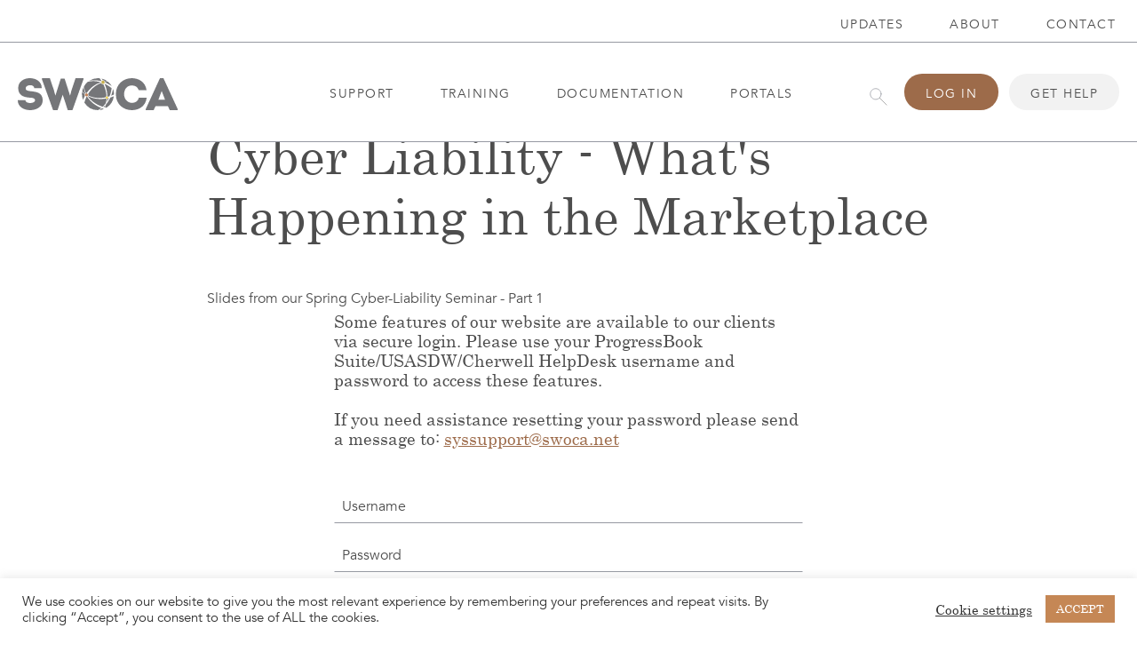

--- FILE ---
content_type: text/html; charset=UTF-8
request_url: https://www.swoca.net/documentation-files/cyber-liability-whats-happening-in-the-marketplace/
body_size: 10729
content:

<!doctype html>
<html lang="en-US">
  <head>
  <meta charset="utf-8">
  <meta http-equiv="x-ua-compatible" content="ie=edge">
  <meta name="viewport" content="width=device-width, initial-scale=1">
  <title>Cyber Liability - What&#039;s Happening in the Marketplace | SWOCA</title>
<link rel="canonical" href="https://www.swoca.net/documentation-files/cyber-liability-whats-happening-in-the-marketplace/" />
<meta property="og:type" content="article" />
<meta property="og:locale" content="en_US" />
<meta property="og:site_name" content="SWOCA" />
<meta property="og:title" content="Cyber Liability - What&#039;s Happening in the Marketplace | SWOCA" />
<meta property="og:url" content="https://www.swoca.net/documentation-files/cyber-liability-whats-happening-in-the-marketplace/" />
<meta property="og:image" content="https://www.swoca.net/wp-content/uploads/2016/09/cropped-swoca-ball.png" />
<meta property="og:image:width" content="512" />
<meta property="og:image:height" content="512" />
<meta property="article:published_time" content="2022-05-25T12:42:41+00:00" />
<meta property="article:modified_time" content="2022-05-25T12:42:41+00:00" />
<meta name="twitter:card" content="summary_large_image" />
<meta name="twitter:title" content="Cyber Liability - What&#039;s Happening in the Marketplace | SWOCA" />
<meta name="twitter:image" content="https://www.swoca.net/wp-content/uploads/2016/09/cropped-swoca-ball.png" />
<script type="application/ld+json">{"@context":"https://schema.org","@graph":[{"@type":"WebSite","@id":"https://www.swoca.net/#/schema/WebSite","url":"https://www.swoca.net/","name":"SWOCA","description":"Complex IT solutions, simplified.","inLanguage":"en-US","potentialAction":{"@type":"SearchAction","target":{"@type":"EntryPoint","urlTemplate":"https://www.swoca.net/search/{search_term_string}/"},"query-input":"required name=search_term_string"},"publisher":{"@type":"Organization","@id":"https://www.swoca.net/#/schema/Organization","name":"SWOCA","url":"https://www.swoca.net/","logo":{"@type":"ImageObject","url":"https://www.swoca.net/wp-content/uploads/2016/09/cropped-swoca-ball.png","contentUrl":"https://www.swoca.net/wp-content/uploads/2016/09/cropped-swoca-ball.png","width":512,"height":512}}},{"@type":"WebPage","@id":"https://www.swoca.net/documentation-files/cyber-liability-whats-happening-in-the-marketplace/","url":"https://www.swoca.net/documentation-files/cyber-liability-whats-happening-in-the-marketplace/","name":"Cyber Liability - What's Happening in the Marketplace | SWOCA","inLanguage":"en-US","isPartOf":{"@id":"https://www.swoca.net/#/schema/WebSite"},"breadcrumb":{"@type":"BreadcrumbList","@id":"https://www.swoca.net/#/schema/BreadcrumbList","itemListElement":[{"@type":"ListItem","position":1,"item":"https://www.swoca.net/","name":"SWOCA"},{"@type":"ListItem","position":2,"item":"https://www.swoca.net/documentation-files/","name":"Archives: Documentation"},{"@type":"ListItem","position":3,"item":"https:///departments/tech-support/","name":"Departments: Tech Support"},{"@type":"ListItem","position":4,"name":"Cyber Liability - What's Happening in the Marketplace"}]},"potentialAction":{"@type":"ReadAction","target":"https://www.swoca.net/documentation-files/cyber-liability-whats-happening-in-the-marketplace/"},"datePublished":"2022-05-25T12:42:41+00:00","dateModified":"2022-05-25T12:42:41+00:00"}]}</script>
<style id='wp-img-auto-sizes-contain-inline-css' type='text/css'>
img:is([sizes=auto i],[sizes^="auto," i]){contain-intrinsic-size:3000px 1500px}
/*# sourceURL=wp-img-auto-sizes-contain-inline-css */
</style>
<style id='wp-block-library-inline-css' type='text/css'>
:root{--wp-block-synced-color:#7a00df;--wp-block-synced-color--rgb:122,0,223;--wp-bound-block-color:var(--wp-block-synced-color);--wp-editor-canvas-background:#ddd;--wp-admin-theme-color:#007cba;--wp-admin-theme-color--rgb:0,124,186;--wp-admin-theme-color-darker-10:#006ba1;--wp-admin-theme-color-darker-10--rgb:0,107,160.5;--wp-admin-theme-color-darker-20:#005a87;--wp-admin-theme-color-darker-20--rgb:0,90,135;--wp-admin-border-width-focus:2px}@media (min-resolution:192dpi){:root{--wp-admin-border-width-focus:1.5px}}.wp-element-button{cursor:pointer}:root .has-very-light-gray-background-color{background-color:#eee}:root .has-very-dark-gray-background-color{background-color:#313131}:root .has-very-light-gray-color{color:#eee}:root .has-very-dark-gray-color{color:#313131}:root .has-vivid-green-cyan-to-vivid-cyan-blue-gradient-background{background:linear-gradient(135deg,#00d084,#0693e3)}:root .has-purple-crush-gradient-background{background:linear-gradient(135deg,#34e2e4,#4721fb 50%,#ab1dfe)}:root .has-hazy-dawn-gradient-background{background:linear-gradient(135deg,#faaca8,#dad0ec)}:root .has-subdued-olive-gradient-background{background:linear-gradient(135deg,#fafae1,#67a671)}:root .has-atomic-cream-gradient-background{background:linear-gradient(135deg,#fdd79a,#004a59)}:root .has-nightshade-gradient-background{background:linear-gradient(135deg,#330968,#31cdcf)}:root .has-midnight-gradient-background{background:linear-gradient(135deg,#020381,#2874fc)}:root{--wp--preset--font-size--normal:16px;--wp--preset--font-size--huge:42px}.has-regular-font-size{font-size:1em}.has-larger-font-size{font-size:2.625em}.has-normal-font-size{font-size:var(--wp--preset--font-size--normal)}.has-huge-font-size{font-size:var(--wp--preset--font-size--huge)}.has-text-align-center{text-align:center}.has-text-align-left{text-align:left}.has-text-align-right{text-align:right}.has-fit-text{white-space:nowrap!important}#end-resizable-editor-section{display:none}.aligncenter{clear:both}.items-justified-left{justify-content:flex-start}.items-justified-center{justify-content:center}.items-justified-right{justify-content:flex-end}.items-justified-space-between{justify-content:space-between}.screen-reader-text{border:0;clip-path:inset(50%);height:1px;margin:-1px;overflow:hidden;padding:0;position:absolute;width:1px;word-wrap:normal!important}.screen-reader-text:focus{background-color:#ddd;clip-path:none;color:#444;display:block;font-size:1em;height:auto;left:5px;line-height:normal;padding:15px 23px 14px;text-decoration:none;top:5px;width:auto;z-index:100000}html :where(.has-border-color){border-style:solid}html :where([style*=border-top-color]){border-top-style:solid}html :where([style*=border-right-color]){border-right-style:solid}html :where([style*=border-bottom-color]){border-bottom-style:solid}html :where([style*=border-left-color]){border-left-style:solid}html :where([style*=border-width]){border-style:solid}html :where([style*=border-top-width]){border-top-style:solid}html :where([style*=border-right-width]){border-right-style:solid}html :where([style*=border-bottom-width]){border-bottom-style:solid}html :where([style*=border-left-width]){border-left-style:solid}html :where(img[class*=wp-image-]){height:auto;max-width:100%}:where(figure){margin:0 0 1em}html :where(.is-position-sticky){--wp-admin--admin-bar--position-offset:var(--wp-admin--admin-bar--height,0px)}@media screen and (max-width:600px){html :where(.is-position-sticky){--wp-admin--admin-bar--position-offset:0px}}

/*# sourceURL=wp-block-library-inline-css */
</style><style id='global-styles-inline-css' type='text/css'>
:root{--wp--preset--aspect-ratio--square: 1;--wp--preset--aspect-ratio--4-3: 4/3;--wp--preset--aspect-ratio--3-4: 3/4;--wp--preset--aspect-ratio--3-2: 3/2;--wp--preset--aspect-ratio--2-3: 2/3;--wp--preset--aspect-ratio--16-9: 16/9;--wp--preset--aspect-ratio--9-16: 9/16;--wp--preset--color--black: #000000;--wp--preset--color--cyan-bluish-gray: #abb8c3;--wp--preset--color--white: #ffffff;--wp--preset--color--pale-pink: #f78da7;--wp--preset--color--vivid-red: #cf2e2e;--wp--preset--color--luminous-vivid-orange: #ff6900;--wp--preset--color--luminous-vivid-amber: #fcb900;--wp--preset--color--light-green-cyan: #7bdcb5;--wp--preset--color--vivid-green-cyan: #00d084;--wp--preset--color--pale-cyan-blue: #8ed1fc;--wp--preset--color--vivid-cyan-blue: #0693e3;--wp--preset--color--vivid-purple: #9b51e0;--wp--preset--gradient--vivid-cyan-blue-to-vivid-purple: linear-gradient(135deg,rgb(6,147,227) 0%,rgb(155,81,224) 100%);--wp--preset--gradient--light-green-cyan-to-vivid-green-cyan: linear-gradient(135deg,rgb(122,220,180) 0%,rgb(0,208,130) 100%);--wp--preset--gradient--luminous-vivid-amber-to-luminous-vivid-orange: linear-gradient(135deg,rgb(252,185,0) 0%,rgb(255,105,0) 100%);--wp--preset--gradient--luminous-vivid-orange-to-vivid-red: linear-gradient(135deg,rgb(255,105,0) 0%,rgb(207,46,46) 100%);--wp--preset--gradient--very-light-gray-to-cyan-bluish-gray: linear-gradient(135deg,rgb(238,238,238) 0%,rgb(169,184,195) 100%);--wp--preset--gradient--cool-to-warm-spectrum: linear-gradient(135deg,rgb(74,234,220) 0%,rgb(151,120,209) 20%,rgb(207,42,186) 40%,rgb(238,44,130) 60%,rgb(251,105,98) 80%,rgb(254,248,76) 100%);--wp--preset--gradient--blush-light-purple: linear-gradient(135deg,rgb(255,206,236) 0%,rgb(152,150,240) 100%);--wp--preset--gradient--blush-bordeaux: linear-gradient(135deg,rgb(254,205,165) 0%,rgb(254,45,45) 50%,rgb(107,0,62) 100%);--wp--preset--gradient--luminous-dusk: linear-gradient(135deg,rgb(255,203,112) 0%,rgb(199,81,192) 50%,rgb(65,88,208) 100%);--wp--preset--gradient--pale-ocean: linear-gradient(135deg,rgb(255,245,203) 0%,rgb(182,227,212) 50%,rgb(51,167,181) 100%);--wp--preset--gradient--electric-grass: linear-gradient(135deg,rgb(202,248,128) 0%,rgb(113,206,126) 100%);--wp--preset--gradient--midnight: linear-gradient(135deg,rgb(2,3,129) 0%,rgb(40,116,252) 100%);--wp--preset--font-size--small: 13px;--wp--preset--font-size--medium: 20px;--wp--preset--font-size--large: 36px;--wp--preset--font-size--x-large: 42px;--wp--preset--spacing--20: 0.44rem;--wp--preset--spacing--30: 0.67rem;--wp--preset--spacing--40: 1rem;--wp--preset--spacing--50: 1.5rem;--wp--preset--spacing--60: 2.25rem;--wp--preset--spacing--70: 3.38rem;--wp--preset--spacing--80: 5.06rem;--wp--preset--shadow--natural: 6px 6px 9px rgba(0, 0, 0, 0.2);--wp--preset--shadow--deep: 12px 12px 50px rgba(0, 0, 0, 0.4);--wp--preset--shadow--sharp: 6px 6px 0px rgba(0, 0, 0, 0.2);--wp--preset--shadow--outlined: 6px 6px 0px -3px rgb(255, 255, 255), 6px 6px rgb(0, 0, 0);--wp--preset--shadow--crisp: 6px 6px 0px rgb(0, 0, 0);}:where(.is-layout-flex){gap: 0.5em;}:where(.is-layout-grid){gap: 0.5em;}body .is-layout-flex{display: flex;}.is-layout-flex{flex-wrap: wrap;align-items: center;}.is-layout-flex > :is(*, div){margin: 0;}body .is-layout-grid{display: grid;}.is-layout-grid > :is(*, div){margin: 0;}:where(.wp-block-columns.is-layout-flex){gap: 2em;}:where(.wp-block-columns.is-layout-grid){gap: 2em;}:where(.wp-block-post-template.is-layout-flex){gap: 1.25em;}:where(.wp-block-post-template.is-layout-grid){gap: 1.25em;}.has-black-color{color: var(--wp--preset--color--black) !important;}.has-cyan-bluish-gray-color{color: var(--wp--preset--color--cyan-bluish-gray) !important;}.has-white-color{color: var(--wp--preset--color--white) !important;}.has-pale-pink-color{color: var(--wp--preset--color--pale-pink) !important;}.has-vivid-red-color{color: var(--wp--preset--color--vivid-red) !important;}.has-luminous-vivid-orange-color{color: var(--wp--preset--color--luminous-vivid-orange) !important;}.has-luminous-vivid-amber-color{color: var(--wp--preset--color--luminous-vivid-amber) !important;}.has-light-green-cyan-color{color: var(--wp--preset--color--light-green-cyan) !important;}.has-vivid-green-cyan-color{color: var(--wp--preset--color--vivid-green-cyan) !important;}.has-pale-cyan-blue-color{color: var(--wp--preset--color--pale-cyan-blue) !important;}.has-vivid-cyan-blue-color{color: var(--wp--preset--color--vivid-cyan-blue) !important;}.has-vivid-purple-color{color: var(--wp--preset--color--vivid-purple) !important;}.has-black-background-color{background-color: var(--wp--preset--color--black) !important;}.has-cyan-bluish-gray-background-color{background-color: var(--wp--preset--color--cyan-bluish-gray) !important;}.has-white-background-color{background-color: var(--wp--preset--color--white) !important;}.has-pale-pink-background-color{background-color: var(--wp--preset--color--pale-pink) !important;}.has-vivid-red-background-color{background-color: var(--wp--preset--color--vivid-red) !important;}.has-luminous-vivid-orange-background-color{background-color: var(--wp--preset--color--luminous-vivid-orange) !important;}.has-luminous-vivid-amber-background-color{background-color: var(--wp--preset--color--luminous-vivid-amber) !important;}.has-light-green-cyan-background-color{background-color: var(--wp--preset--color--light-green-cyan) !important;}.has-vivid-green-cyan-background-color{background-color: var(--wp--preset--color--vivid-green-cyan) !important;}.has-pale-cyan-blue-background-color{background-color: var(--wp--preset--color--pale-cyan-blue) !important;}.has-vivid-cyan-blue-background-color{background-color: var(--wp--preset--color--vivid-cyan-blue) !important;}.has-vivid-purple-background-color{background-color: var(--wp--preset--color--vivid-purple) !important;}.has-black-border-color{border-color: var(--wp--preset--color--black) !important;}.has-cyan-bluish-gray-border-color{border-color: var(--wp--preset--color--cyan-bluish-gray) !important;}.has-white-border-color{border-color: var(--wp--preset--color--white) !important;}.has-pale-pink-border-color{border-color: var(--wp--preset--color--pale-pink) !important;}.has-vivid-red-border-color{border-color: var(--wp--preset--color--vivid-red) !important;}.has-luminous-vivid-orange-border-color{border-color: var(--wp--preset--color--luminous-vivid-orange) !important;}.has-luminous-vivid-amber-border-color{border-color: var(--wp--preset--color--luminous-vivid-amber) !important;}.has-light-green-cyan-border-color{border-color: var(--wp--preset--color--light-green-cyan) !important;}.has-vivid-green-cyan-border-color{border-color: var(--wp--preset--color--vivid-green-cyan) !important;}.has-pale-cyan-blue-border-color{border-color: var(--wp--preset--color--pale-cyan-blue) !important;}.has-vivid-cyan-blue-border-color{border-color: var(--wp--preset--color--vivid-cyan-blue) !important;}.has-vivid-purple-border-color{border-color: var(--wp--preset--color--vivid-purple) !important;}.has-vivid-cyan-blue-to-vivid-purple-gradient-background{background: var(--wp--preset--gradient--vivid-cyan-blue-to-vivid-purple) !important;}.has-light-green-cyan-to-vivid-green-cyan-gradient-background{background: var(--wp--preset--gradient--light-green-cyan-to-vivid-green-cyan) !important;}.has-luminous-vivid-amber-to-luminous-vivid-orange-gradient-background{background: var(--wp--preset--gradient--luminous-vivid-amber-to-luminous-vivid-orange) !important;}.has-luminous-vivid-orange-to-vivid-red-gradient-background{background: var(--wp--preset--gradient--luminous-vivid-orange-to-vivid-red) !important;}.has-very-light-gray-to-cyan-bluish-gray-gradient-background{background: var(--wp--preset--gradient--very-light-gray-to-cyan-bluish-gray) !important;}.has-cool-to-warm-spectrum-gradient-background{background: var(--wp--preset--gradient--cool-to-warm-spectrum) !important;}.has-blush-light-purple-gradient-background{background: var(--wp--preset--gradient--blush-light-purple) !important;}.has-blush-bordeaux-gradient-background{background: var(--wp--preset--gradient--blush-bordeaux) !important;}.has-luminous-dusk-gradient-background{background: var(--wp--preset--gradient--luminous-dusk) !important;}.has-pale-ocean-gradient-background{background: var(--wp--preset--gradient--pale-ocean) !important;}.has-electric-grass-gradient-background{background: var(--wp--preset--gradient--electric-grass) !important;}.has-midnight-gradient-background{background: var(--wp--preset--gradient--midnight) !important;}.has-small-font-size{font-size: var(--wp--preset--font-size--small) !important;}.has-medium-font-size{font-size: var(--wp--preset--font-size--medium) !important;}.has-large-font-size{font-size: var(--wp--preset--font-size--large) !important;}.has-x-large-font-size{font-size: var(--wp--preset--font-size--x-large) !important;}
/*# sourceURL=global-styles-inline-css */
</style>

<style id='classic-theme-styles-inline-css' type='text/css'>
/*! This file is auto-generated */
.wp-block-button__link{color:#fff;background-color:#32373c;border-radius:9999px;box-shadow:none;text-decoration:none;padding:calc(.667em + 2px) calc(1.333em + 2px);font-size:1.125em}.wp-block-file__button{background:#32373c;color:#fff;text-decoration:none}
/*# sourceURL=/wp-includes/css/classic-themes.min.css */
</style>
<link rel="stylesheet" href="/wp-content/plugins/cookie-law-info/legacy/public/css/cookie-law-info-public.css?ver=3.3.9">
<link rel="stylesheet" href="/wp-content/plugins/cookie-law-info/legacy/public/css/cookie-law-info-gdpr.css?ver=3.3.9">
<link rel="stylesheet" href="/wp-content/themes/swoca2016/dist/styles/main-476875b5ce.css">
<link rel="stylesheet" href="/wp-content/themes/swoca2016/assets/styles/override.css">
<script type="text/javascript" src="/wp-includes/js/jquery/jquery.min.js?ver=3.7.1" id="jquery-core-js"></script>
<script type="text/javascript" src="/wp-includes/js/jquery/jquery-migrate.min.js?ver=3.4.1" id="jquery-migrate-js"></script>
<script type="text/javascript" id="cookie-law-info-js-extra">
/* <![CDATA[ */
var Cli_Data = {"nn_cookie_ids":[],"cookielist":[],"non_necessary_cookies":[],"ccpaEnabled":"","ccpaRegionBased":"","ccpaBarEnabled":"","strictlyEnabled":["necessary","obligatoire"],"ccpaType":"gdpr","js_blocking":"1","custom_integration":"","triggerDomRefresh":"","secure_cookies":""};
var cli_cookiebar_settings = {"animate_speed_hide":"500","animate_speed_show":"500","background":"#FFF","border":"#b1a6a6c2","border_on":"","button_1_button_colour":"#c58755","button_1_button_hover":"#9e6c44","button_1_link_colour":"#fff","button_1_as_button":"1","button_1_new_win":"","button_2_button_colour":"#333","button_2_button_hover":"#292929","button_2_link_colour":"#444","button_2_as_button":"","button_2_hidebar":"","button_3_button_colour":"#3566bb","button_3_button_hover":"#2a5296","button_3_link_colour":"#fff","button_3_as_button":"1","button_3_new_win":"","button_4_button_colour":"#000","button_4_button_hover":"#000000","button_4_link_colour":"#333333","button_4_as_button":"","button_7_button_colour":"#c58755","button_7_button_hover":"#9e6c44","button_7_link_colour":"#fff","button_7_as_button":"1","button_7_new_win":"","font_family":"inherit","header_fix":"","notify_animate_hide":"1","notify_animate_show":"","notify_div_id":"#cookie-law-info-bar","notify_position_horizontal":"right","notify_position_vertical":"bottom","scroll_close":"","scroll_close_reload":"","accept_close_reload":"","reject_close_reload":"","showagain_tab":"","showagain_background":"#fff","showagain_border":"#000","showagain_div_id":"#cookie-law-info-again","showagain_x_position":"100px","text":"#333333","show_once_yn":"","show_once":"10000","logging_on":"","as_popup":"","popup_overlay":"1","bar_heading_text":"","cookie_bar_as":"banner","popup_showagain_position":"bottom-right","widget_position":"left"};
var log_object = {"ajax_url":"https://www.swoca.net/wp-admin/admin-ajax.php"};
//# sourceURL=cookie-law-info-js-extra
/* ]]> */
</script>
<script type="text/javascript" src="/wp-content/plugins/cookie-law-info/legacy/public/js/cookie-law-info-public.js?ver=3.3.9" id="cookie-law-info-js"></script>

<!-- BEGIN recaptcha, injected by plugin wp-recaptcha-integration  -->

<!-- END recaptcha -->
<link rel="icon" href="/wp-content/uploads/2016/09/cropped-swoca-ball-32x32.png" sizes="32x32" />
<link rel="icon" href="/wp-content/uploads/2016/09/cropped-swoca-ball-192x192.png" sizes="192x192" />
<link rel="apple-touch-icon" href="/wp-content/uploads/2016/09/cropped-swoca-ball-180x180.png" />
<meta name="msapplication-TileImage" content="/wp-content/uploads/2016/09/cropped-swoca-ball-270x270.png" />

<link rel="stylesheet" href="/wp-content/plugins/cookie-law-info/legacy/public/css/cookie-law-info-table.css?ver=3.3.9">
</head>
  <body class="wp-singular swoca_doc-template-default single single-swoca_doc postid-63821 wp-theme-swoca2016 cyber-liability-whats-happening-in-the-marketplace sidebar-primary">
    <!--[if IE]>
      <div class="alert alert-warning">
        You are using an <strong>outdated</strong> browser. Please <a href="http://browsehappy.com/">upgrade your browser</a> to improve your experience.      </div>
    <![endif]-->
    <header class="main-header">
  
  <div class="container">
    <a class="brand" href="/">
      <img src="https://www.swoca.net/wp-content/themes/swoca2016/assets/images/logo-swoca.svg" class="logo" style="background-color:white;" alt="Southwest Ohio Computer Association" />
      <img src="https://www.swoca.net/wp-content/themes/swoca2016/assets/images/logo-tag-swoca.svg" class="logo-tagline" alt="Information Technology Center" />
    </a>

    <nav class="nav-primary">
      <ul id="menu-main-menu" class="menu align-right primary"><li class="menu-item menu-item-has-children menu-support"><a href="https://www.swoca.net/support/">Support</a>
<ul class="sub-menu">
	<li class="dropDownMenu menu-item menu-student-services"><a rel="student-services" href="/support/#student-services">Student Services</a></li>
	<li class="dropDownMenu menu-item menu-fiscal-accounting"><a rel="fiscal-accounting" href="/support/#fiscal-accounting">Fiscal Accounting</a></li>
	<li class="dropDownMenu menu-item menu-library-services"><a rel="library-services" href="/support/#library-services">Library Services</a></li>
	<li class="dropDownMenu menu-item menu-tech-support"><a rel="tech-support" href="/support/#tech-support">Tech Support</a></li>
	<li class="dropDownMenu menu-item menu-municipal-services"><a rel="municipal-services" href="/support/#municipal-services">Municipal Services</a></li>
</ul>
</li>
<li class="menu-item menu-item-has-children menu-training"><a href="https://www.swoca.net/training/">Training</a>
<ul class="sub-menu">
	<li class="dropDownMenu menu-item menu-student-services"><a rel="student-services" href="/training/#student-services">Student Services</a></li>
	<li class="dropDownMenu menu-item menu-fiscal-accounting"><a rel="fiscal-accounting" href="/training/#fiscal-accounting">Fiscal Accounting</a></li>
	<li class="dropDownMenu menu-item menu-library-services"><a rel="tech-support" href="/training/#library-services">Library Services</a></li>
	<li class="dropDownMenu menu-item menu-tech-support"><a rel="tech-support" href="/training/#tech-support">Tech Support</a></li>
	<li class="dropDownMenu menu-item menu-municipal-services"><a rel="municipal-services" href="/training/#municipal-services">Municipal Services</a></li>
</ul>
</li>
<li class="menu-item menu-item-has-children menu-documentation"><a href="https://www.swoca.net/documentation/">Documentation</a>
<ul class="sub-menu">
	<li class="dropDownMenu menu-item menu-student-services"><a rel="student-services" href="/documentation/#student-services">Student Services</a></li>
	<li class="dropDownMenu menu-item menu-fiscal-accounting"><a rel="fiscal-accounting" href="/documentation/#fiscal-accounting">Fiscal Accounting</a></li>
	<li class="dropDownMenu menu-item menu-library-services"><a rel="library-services" href="/documentation/#library-services">Library Services</a></li>
	<li class="dropDownMenu menu-item menu-tech-support"><a rel="tech-support" href="/documentation/#tech-support">Tech Support</a></li>
	<li class="dropDownMenu menu-item menu-municipal-services"><a rel="municipal-services" href="/documentation/#municipal-services">Municipal Services</a></li>
</ul>
</li>
<li class="menu-item menu-item-has-children menu-portals"><a href="https://www.swoca.net/portals/">Portals</a>
<ul class="sub-menu">
	<li class="dropDownMenu menu-item menu-student-services"><a rel="student-services" href="/portals/#student-services">Student Services</a></li>
	<li class="dropDownMenu menu-item menu-fiscal-accounting"><a rel="fiscal-accounting" href="/portals/#fiscal-accounting">Fiscal Accounting</a></li>
	<li class="dropDownMenu menu-item menu-library-services"><a rel="library-services" href="/portals/#library-services">Library Services</a></li>
	<li class="dropDownMenu menu-item menu-tech-support"><a rel="tech-support" href="/portals/#tech-support">Tech Support</a></li>
	<li class="dropDownMenu menu-item menu-municipal-services"><a rel="municipal-services" href="/portals/#municipal-services">Municipal Services</a></li>
</ul>
</li>
</ul>      <ul id="menu-nav-buttons" class="menu align-right nav_buttons"><li class="search menu-item menu-"><a href="/search"><i class="fas fa-search"></i></a></li>
<li class="primary menu-item menu-log-in"><a href="/documentation/#student-services">Log In</a></li>
<li class="secondary menu-item menu-get-help"><a href="https://helpdesk.swoca.net/helpdesk/WebObjects/Helpdesk.woa">Get Help</a></li>
</ul>      <div id="mobileNavBTN" class="mobile-menu-button"></div>
    </nav>
    
  </div>
  <div class="secondaryNav">
  <ul id="menu-secondary-nav" class="menu align-right"><li class="menu-item menu-updates"><a href="https://www.swoca.net/updates/">Updates</a></li>
<li class="menu-item menu-about"><a href="https://www.swoca.net/about/">About</a></li>
<li class="menu-item menu-contact"><a href="https://www.swoca.net/contact/">Contact</a></li>
</ul>  </div>
  
  
</header>
    <main class="main" role="main">
      <div class="row post-63821 swoca_doc type-swoca_doc status-publish hentry departments-tech-support topics-cybersecurity">
    <div class="small-12 medium-10 medium-offset-1 large-8 large-offset-2 columns">
      <article>
        <header>
          <h1 class="entry-title">Cyber Liability - What's Happening in the Marketplace</h1>
          <!-- <p><time class="updated" datetime="2022-05-25T12:42:41+00:00">May 25, 2022</time></p>
<p class="byline author vcard">By <a href="https://www.swoca.net/author/marc/" rel="author" class="fn">Marc Hopkins</a></p> -->
        </header>
        <div class="entry-content">
          Slides from our Spring Cyber-Liability Seminar - Part 1        </div>
        <div class="restricted-content">
                    <div class="row">
            <div class="column small-12 medium-offset-1 medium-10 large-offset-2 large-8">
              <h3>Some features of our website are available to our clients via secure login.  Please use your ProgressBook Suite/USASDW/Cherwell HelpDesk username and password to access these features.<br/><br/>If you need assistance resetting your password please send a message to: <a href="mailto:syssupport@swoca.net">syssupport@swoca.net</a></h3>
            </div>
          </div>
          <div class="row">
            <div class="column small-12 medium-offset-1 medium-10 large-offset-2 large-8">
              <form class="ldap-authentication-form" method="post" action="">
                <label><span class="show-for-sr">Username</span><input placeholder="Username" type="text" name="sAMAccountName"></label>
                <label><span class="show-for-sr">Password</span><input placeholder="Password" type="password" name="password"></label>
                <div  id="g-recaptcha-0" class="g-recaptcha" data-sitekey="6LfqHCYTAAAAALsqQ5vQOaBbQESNmZ2PEigwRQUC" data-theme="light"></div><noscript>Please enable JavaScript to submit this form.<br></noscript>                <button class="button search-submit" type="click">Log in</button>
              </form>
            </div>
          </div>
                  </div>
      </article>
    </div>
  </div>
    </main>

    <div class="pre-footer">
  </div>
<footer class="footer-section active">
  
  <div class="row align-middle align-center">
    <div class="columns small-12 medium-4 medium-offset-2 callout text-center">
      <p>Let&rsquo;s get started</p>
      <h1><a href="/contact/">Contact</a></h1>
    </div>
    <div class="columns small-12 medium-2 text-center">
      <span class="or-sep">OR</span>
    </div>
    <div class="columns small-12 medium-4 callout text-center">
      <p>Register for</p>
      <h1><a href="/training/">Training</a></h1>
    </div>
  </div>
  <div class="footerContent" style="background-color:#855b3f; padding-top:40px;">
    <div class="row" style=" padding:60px 0 60px;">
        <div class="column small-12 medium-5 medium-offset-1">
                        <h5>IT Made Simple.</h5>
              <p>SWOCA is a member-owned consortium of school districts and one of the largest Information Technology Centers (ITC) in Ohio. We serve 43 public and community school districts located in seven counties in Southwest Ohio that educate over 140,000 students each day. We also provide services to non-public schools and offer complete IT solutions for local governments.</p>
                      

            <ul class="socialMediaLinks"><li><a href="https://www.facebook.com/SWOCAOhio" target="_blank"<p><i class="fab fa-facebook-f"></i></p>
</a></li><li><a href="https://twitter.com/SWOCA_TSS" target="_blank"<p><i class="fab fa-twitter"></i></p>
</a></li><li><a href="https://www.linkedin.com/company/swoca/" target="_blank"<p><i class="fab fa-linkedin-in"></i></p>
</a></li></ul>        </div>
        <div class="column small-12 medium-5 footerNav">
          <div class="row">
          <div class="column small-12 medium-5 medium-offset-2  large-4 large-offset-4">
            <h5>Navigation</h5>
            <ul id="menu-footer-navigation" class="footerNav"><li class="menu-item menu-support"><a href="https://www.swoca.net/support/">Support</a></li>
<li class="menu-item menu-training"><a href="https://www.swoca.net/training/">Training</a></li>
<li class="menu-item menu-documentation"><a href="https://www.swoca.net/documentation/">Documentation</a></li>
<li class="menu-item menu-portals"><a href="https://www.swoca.net/portals/">Portals</a></li>
<li class="menu-item menu-updates"><a href="https://www.swoca.net/updates/">Updates</a></li>
<li class="menu-item menu-about"><a href="https://www.swoca.net/about/">About</a></li>
<li class="menu-item menu-contact"><a href="https://www.swoca.net/contact/">Contact</a></li>
</ul>          </div>
          <div class="column small-12 medium-5 large-4">
            <h5>About</h5>
            <ul id="menu-footer-about" class="footerAbout"><li class="menu-item menu-job-opportunities"><a href="/jobs/">Job Opportunities</a></li>
<li class="menu-item menu-administration-team"><a href="/about/#adminTeam">Administration Team</a></li>
<li class="menu-item menu-our-facilities"><a href="/about/#ourFacilities">Our Facilities</a></li>
<li class="menu-item menu-governance"><a href="/about/#governance">Governance</a></li>
<li class="button menu-item menu-get-help"><a href="https://helpdesk.swoca.net/helpdesk/WebObjects/Helpdesk.woa">GET HELP</a></li>
</ul>          </div>
        </div>
          
        </div>
      </div>
      <div class="row">
        <div class="column small-12 medium-6 copyright">
          &copy; 2026 SWOCA  |  SouthWest Ohio Computer Association
        </div>
        <div class="column small-12 medium-6 contact-info">
          <p>3611 Hamilton-Middletown Road | Hamilton, OH 45011 | <a style="color:#fff;text-decoration:none">(513) 867-1028</a> | Fax: <a style="color:#fff;text-decoration:none">(513) 867-0754</a></p>
        </div>
      </div>
  </div>  
  
</footer>
<script type="speculationrules">
{"prefetch":[{"source":"document","where":{"and":[{"href_matches":"/*"},{"not":{"href_matches":["/wp-*.php","/wp-admin/*","/wp-content/uploads/*","/wp-content/*","/wp-content/plugins/*","/wp-content/themes/swoca2016/*","/*\\?(.+)"]}},{"not":{"selector_matches":"a[rel~=\"nofollow\"]"}},{"not":{"selector_matches":".no-prefetch, .no-prefetch a"}}]},"eagerness":"conservative"}]}
</script>
<!--googleoff: all--><div id="cookie-law-info-bar" data-nosnippet="true"><span><div class="cli-bar-container cli-style-v2"><div class="cli-bar-message">We use cookies on our website to give you the most relevant experience by remembering your preferences and repeat visits. By clicking “Accept”, you consent to the use of ALL the cookies.</div><div class="cli-bar-btn_container"><a role='button' class="cli_settings_button" style="margin:0px 10px 0px 5px">Cookie settings</a><a role='button' data-cli_action="accept" id="cookie_action_close_header" class="medium cli-plugin-button cli-plugin-main-button cookie_action_close_header cli_action_button wt-cli-accept-btn">ACCEPT</a></div></div></span></div><div id="cookie-law-info-again" data-nosnippet="true"><span id="cookie_hdr_showagain">Manage consent</span></div><div class="cli-modal" data-nosnippet="true" id="cliSettingsPopup" tabindex="-1" role="dialog" aria-labelledby="cliSettingsPopup" aria-hidden="true">
  <div class="cli-modal-dialog" role="document">
	<div class="cli-modal-content cli-bar-popup">
		  <button type="button" class="cli-modal-close" id="cliModalClose">
			<svg class="" viewBox="0 0 24 24"><path d="M19 6.41l-1.41-1.41-5.59 5.59-5.59-5.59-1.41 1.41 5.59 5.59-5.59 5.59 1.41 1.41 5.59-5.59 5.59 5.59 1.41-1.41-5.59-5.59z"></path><path d="M0 0h24v24h-24z" fill="none"></path></svg>
			<span class="wt-cli-sr-only">Close</span>
		  </button>
		  <div class="cli-modal-body">
			<div class="cli-container-fluid cli-tab-container">
	<div class="cli-row">
		<div class="cli-col-12 cli-align-items-stretch cli-px-0">
			<div class="cli-privacy-overview">
				<h4>Privacy Overview</h4>				<div class="cli-privacy-content">
					<div class="cli-privacy-content-text">This website uses cookies to improve your experience while you navigate through the website. Out of these, the cookies that are categorized as necessary are stored on your browser as they are essential for the working of basic functionalities of the website. We also use third-party cookies that help us analyze and understand how you use this website. These cookies will be stored in your browser only with your consent. You also have the option to opt-out of these cookies. But opting out of some of these cookies may affect your browsing experience.</div>
				</div>
				<a class="cli-privacy-readmore" aria-label="Show more" role="button" data-readmore-text="Show more" data-readless-text="Show less"></a>			</div>
		</div>
		<div class="cli-col-12 cli-align-items-stretch cli-px-0 cli-tab-section-container">
												<div class="cli-tab-section">
						<div class="cli-tab-header">
							<a role="button" tabindex="0" class="cli-nav-link cli-settings-mobile" data-target="necessary" data-toggle="cli-toggle-tab">
								Necessary							</a>
															<div class="wt-cli-necessary-checkbox">
									<input type="checkbox" class="cli-user-preference-checkbox"  id="wt-cli-checkbox-necessary" data-id="checkbox-necessary" checked="checked"  />
									<label class="form-check-label" for="wt-cli-checkbox-necessary">Necessary</label>
								</div>
								<span class="cli-necessary-caption">Always Enabled</span>
													</div>
						<div class="cli-tab-content">
							<div class="cli-tab-pane cli-fade" data-id="necessary">
								<div class="wt-cli-cookie-description">
									Necessary cookies are absolutely essential for the website to function properly. These cookies ensure basic functionalities and security features of the website, anonymously.
<table class="cookielawinfo-row-cat-table cookielawinfo-winter"><thead><tr><th class="cookielawinfo-column-1">Cookie</th><th class="cookielawinfo-column-3">Duration</th><th class="cookielawinfo-column-4">Description</th></tr></thead><tbody><tr class="cookielawinfo-row"><td class="cookielawinfo-column-1">cookielawinfo-checbox-analytics</td><td class="cookielawinfo-column-3">11 months</td><td class="cookielawinfo-column-4">This cookie is set by GDPR Cookie Consent plugin. The cookie is used to store the user consent for the cookies in the category "Analytics".</td></tr><tr class="cookielawinfo-row"><td class="cookielawinfo-column-1">cookielawinfo-checbox-functional</td><td class="cookielawinfo-column-3">11 months</td><td class="cookielawinfo-column-4">The cookie is set by GDPR cookie consent to record the user consent for the cookies in the category "Functional".</td></tr><tr class="cookielawinfo-row"><td class="cookielawinfo-column-1">cookielawinfo-checbox-others</td><td class="cookielawinfo-column-3">11 months</td><td class="cookielawinfo-column-4">This cookie is set by GDPR Cookie Consent plugin. The cookie is used to store the user consent for the cookies in the category "Other.</td></tr><tr class="cookielawinfo-row"><td class="cookielawinfo-column-1">cookielawinfo-checkbox-necessary</td><td class="cookielawinfo-column-3">11 months</td><td class="cookielawinfo-column-4">This cookie is set by GDPR Cookie Consent plugin. The cookies is used to store the user consent for the cookies in the category "Necessary".</td></tr><tr class="cookielawinfo-row"><td class="cookielawinfo-column-1">cookielawinfo-checkbox-performance</td><td class="cookielawinfo-column-3">11 months</td><td class="cookielawinfo-column-4">This cookie is set by GDPR Cookie Consent plugin. The cookie is used to store the user consent for the cookies in the category "Performance".</td></tr><tr class="cookielawinfo-row"><td class="cookielawinfo-column-1">viewed_cookie_policy</td><td class="cookielawinfo-column-3">11 months</td><td class="cookielawinfo-column-4">The cookie is set by the GDPR Cookie Consent plugin and is used to store whether or not user has consented to the use of cookies. It does not store any personal data.</td></tr></tbody></table>								</div>
							</div>
						</div>
					</div>
																	<div class="cli-tab-section">
						<div class="cli-tab-header">
							<a role="button" tabindex="0" class="cli-nav-link cli-settings-mobile" data-target="functional" data-toggle="cli-toggle-tab">
								Functional							</a>
															<div class="cli-switch">
									<input type="checkbox" id="wt-cli-checkbox-functional" class="cli-user-preference-checkbox"  data-id="checkbox-functional" />
									<label for="wt-cli-checkbox-functional" class="cli-slider" data-cli-enable="Enabled" data-cli-disable="Disabled"><span class="wt-cli-sr-only">Functional</span></label>
								</div>
													</div>
						<div class="cli-tab-content">
							<div class="cli-tab-pane cli-fade" data-id="functional">
								<div class="wt-cli-cookie-description">
									Functional cookies help to perform certain functionalities like sharing the content of the website on social media platforms, collect feedbacks, and other third-party features.
								</div>
							</div>
						</div>
					</div>
																	<div class="cli-tab-section">
						<div class="cli-tab-header">
							<a role="button" tabindex="0" class="cli-nav-link cli-settings-mobile" data-target="performance" data-toggle="cli-toggle-tab">
								Performance							</a>
															<div class="cli-switch">
									<input type="checkbox" id="wt-cli-checkbox-performance" class="cli-user-preference-checkbox"  data-id="checkbox-performance" />
									<label for="wt-cli-checkbox-performance" class="cli-slider" data-cli-enable="Enabled" data-cli-disable="Disabled"><span class="wt-cli-sr-only">Performance</span></label>
								</div>
													</div>
						<div class="cli-tab-content">
							<div class="cli-tab-pane cli-fade" data-id="performance">
								<div class="wt-cli-cookie-description">
									Performance cookies are used to understand and analyze the key performance indexes of the website which helps in delivering a better user experience for the visitors.
								</div>
							</div>
						</div>
					</div>
																	<div class="cli-tab-section">
						<div class="cli-tab-header">
							<a role="button" tabindex="0" class="cli-nav-link cli-settings-mobile" data-target="analytics" data-toggle="cli-toggle-tab">
								Analytics							</a>
															<div class="cli-switch">
									<input type="checkbox" id="wt-cli-checkbox-analytics" class="cli-user-preference-checkbox"  data-id="checkbox-analytics" />
									<label for="wt-cli-checkbox-analytics" class="cli-slider" data-cli-enable="Enabled" data-cli-disable="Disabled"><span class="wt-cli-sr-only">Analytics</span></label>
								</div>
													</div>
						<div class="cli-tab-content">
							<div class="cli-tab-pane cli-fade" data-id="analytics">
								<div class="wt-cli-cookie-description">
									Analytical cookies are used to understand how visitors interact with the website. These cookies help provide information on metrics the number of visitors, bounce rate, traffic source, etc.
								</div>
							</div>
						</div>
					</div>
																	<div class="cli-tab-section">
						<div class="cli-tab-header">
							<a role="button" tabindex="0" class="cli-nav-link cli-settings-mobile" data-target="advertisement" data-toggle="cli-toggle-tab">
								Advertisement							</a>
															<div class="cli-switch">
									<input type="checkbox" id="wt-cli-checkbox-advertisement" class="cli-user-preference-checkbox"  data-id="checkbox-advertisement" />
									<label for="wt-cli-checkbox-advertisement" class="cli-slider" data-cli-enable="Enabled" data-cli-disable="Disabled"><span class="wt-cli-sr-only">Advertisement</span></label>
								</div>
													</div>
						<div class="cli-tab-content">
							<div class="cli-tab-pane cli-fade" data-id="advertisement">
								<div class="wt-cli-cookie-description">
									Advertisement cookies are used to provide visitors with relevant ads and marketing campaigns. These cookies track visitors across websites and collect information to provide customized ads.
								</div>
							</div>
						</div>
					</div>
																	<div class="cli-tab-section">
						<div class="cli-tab-header">
							<a role="button" tabindex="0" class="cli-nav-link cli-settings-mobile" data-target="others" data-toggle="cli-toggle-tab">
								Others							</a>
															<div class="cli-switch">
									<input type="checkbox" id="wt-cli-checkbox-others" class="cli-user-preference-checkbox"  data-id="checkbox-others" />
									<label for="wt-cli-checkbox-others" class="cli-slider" data-cli-enable="Enabled" data-cli-disable="Disabled"><span class="wt-cli-sr-only">Others</span></label>
								</div>
													</div>
						<div class="cli-tab-content">
							<div class="cli-tab-pane cli-fade" data-id="others">
								<div class="wt-cli-cookie-description">
									Other uncategorized cookies are those that are being analyzed and have not been classified into a category as yet.
								</div>
							</div>
						</div>
					</div>
										</div>
	</div>
</div>
		  </div>
		  <div class="cli-modal-footer">
			<div class="wt-cli-element cli-container-fluid cli-tab-container">
				<div class="cli-row">
					<div class="cli-col-12 cli-align-items-stretch cli-px-0">
						<div class="cli-tab-footer wt-cli-privacy-overview-actions">
						
															<a id="wt-cli-privacy-save-btn" role="button" tabindex="0" data-cli-action="accept" class="wt-cli-privacy-btn cli_setting_save_button wt-cli-privacy-accept-btn cli-btn">SAVE &amp; ACCEPT</a>
													</div>
						
					</div>
				</div>
			</div>
		</div>
	</div>
  </div>
</div>
<div class="cli-modal-backdrop cli-fade cli-settings-overlay"></div>
<div class="cli-modal-backdrop cli-fade cli-popupbar-overlay"></div>
<!--googleon: all-->
<!-- BEGIN recaptcha, injected by plugin wp-recaptcha-integration  -->
<script type="text/javascript">
		var recaptcha_widgets={};
		function wp_recaptchaLoadCallback(){
			try {
				grecaptcha;
			} catch(err){
				return;
			}
			var e = document.querySelectorAll ? document.querySelectorAll('.g-recaptcha:not(.wpcf7-form-control)') : document.getElementsByClassName('g-recaptcha'),
				form_submits;

			for (var i=0;i<e.length;i++) {
				(function(el){
					var wid;
					// check if captcha element is unrendered
					if ( ! el.childNodes.length) {
						wid = grecaptcha.render(el,{
							'sitekey':'6LfqHCYTAAAAALsqQ5vQOaBbQESNmZ2PEigwRQUC',
							'theme':el.getAttribute('data-theme') || 'light'
						});
						el.setAttribute('data-widget-id',wid);
					} else {
						wid = el.getAttribute('data-widget-id');
						grecaptcha.reset(wid);
					}
				})(e[i]);
			}
		}

		// if jquery present re-render jquery/ajax loaded captcha elements
		if ( typeof jQuery !== 'undefined' )
			jQuery(document).ajaxComplete( function(evt,xhr,set){
				if( xhr.responseText && xhr.responseText.indexOf('6LfqHCYTAAAAALsqQ5vQOaBbQESNmZ2PEigwRQUC') !== -1)
					wp_recaptchaLoadCallback();
			} );

		</script><script src="https://www.google.com/recaptcha/api.js?onload=wp_recaptchaLoadCallback&#038;render=explicit" async defer></script>
<!-- END recaptcha -->
<script type="text/javascript" src="/wp-content/themes/swoca2016/dist/scripts/js-42e9a9fb5c.cookie.js" id="sage/js-cookie-js"></script>
<script type="text/javascript" src="/wp-content/themes/swoca2016/dist/scripts/foundation-0437984d35.js" id="sage/foundation-js"></script>
<script type="text/javascript" src="/wp-content/themes/swoca2016/dist/scripts/main-6b65fc6d30.js" id="sage/js-js"></script>
<script type="text/javascript" src="/wp-content/themes/swoca2016/dist/scripts/all.min.js" id="sage/font-js"></script>
<script type="text/javascript" src="/wp-content/themes/swoca2016/dist/scripts/tinysort.js" id="sage/tinysort-js"></script>
  <script>
          window.ga=function(){ga.q.push(arguments)};ga.q=[];ga.l=+new Date;
        ga('create','UA-1733143-53','auto');ga('send','pageview')
  </script>
      <script src="https://www.google-analytics.com/analytics.js" async defer></script>
    </body>
</html>
<!--
Performance optimized by Redis Object Cache. Learn more: https://wprediscache.com

Retrieved 3480 objects (463 KB) from Redis using PhpRedis (v5.3.7).
-->

<!-- Dynamic page generated in 0.127 seconds. -->
<!-- Cached page generated by WP-Super-Cache on 2026-01-20 08:19:10 -->

<!-- super cache -->

--- FILE ---
content_type: text/html; charset=utf-8
request_url: https://www.google.com/recaptcha/api2/anchor?ar=1&k=6LfqHCYTAAAAALsqQ5vQOaBbQESNmZ2PEigwRQUC&co=aHR0cHM6Ly93d3cuc3dvY2EubmV0OjQ0Mw..&hl=en&v=PoyoqOPhxBO7pBk68S4YbpHZ&theme=light&size=normal&anchor-ms=20000&execute-ms=30000&cb=jda7ls19xn6j
body_size: 49753
content:
<!DOCTYPE HTML><html dir="ltr" lang="en"><head><meta http-equiv="Content-Type" content="text/html; charset=UTF-8">
<meta http-equiv="X-UA-Compatible" content="IE=edge">
<title>reCAPTCHA</title>
<style type="text/css">
/* cyrillic-ext */
@font-face {
  font-family: 'Roboto';
  font-style: normal;
  font-weight: 400;
  font-stretch: 100%;
  src: url(//fonts.gstatic.com/s/roboto/v48/KFO7CnqEu92Fr1ME7kSn66aGLdTylUAMa3GUBHMdazTgWw.woff2) format('woff2');
  unicode-range: U+0460-052F, U+1C80-1C8A, U+20B4, U+2DE0-2DFF, U+A640-A69F, U+FE2E-FE2F;
}
/* cyrillic */
@font-face {
  font-family: 'Roboto';
  font-style: normal;
  font-weight: 400;
  font-stretch: 100%;
  src: url(//fonts.gstatic.com/s/roboto/v48/KFO7CnqEu92Fr1ME7kSn66aGLdTylUAMa3iUBHMdazTgWw.woff2) format('woff2');
  unicode-range: U+0301, U+0400-045F, U+0490-0491, U+04B0-04B1, U+2116;
}
/* greek-ext */
@font-face {
  font-family: 'Roboto';
  font-style: normal;
  font-weight: 400;
  font-stretch: 100%;
  src: url(//fonts.gstatic.com/s/roboto/v48/KFO7CnqEu92Fr1ME7kSn66aGLdTylUAMa3CUBHMdazTgWw.woff2) format('woff2');
  unicode-range: U+1F00-1FFF;
}
/* greek */
@font-face {
  font-family: 'Roboto';
  font-style: normal;
  font-weight: 400;
  font-stretch: 100%;
  src: url(//fonts.gstatic.com/s/roboto/v48/KFO7CnqEu92Fr1ME7kSn66aGLdTylUAMa3-UBHMdazTgWw.woff2) format('woff2');
  unicode-range: U+0370-0377, U+037A-037F, U+0384-038A, U+038C, U+038E-03A1, U+03A3-03FF;
}
/* math */
@font-face {
  font-family: 'Roboto';
  font-style: normal;
  font-weight: 400;
  font-stretch: 100%;
  src: url(//fonts.gstatic.com/s/roboto/v48/KFO7CnqEu92Fr1ME7kSn66aGLdTylUAMawCUBHMdazTgWw.woff2) format('woff2');
  unicode-range: U+0302-0303, U+0305, U+0307-0308, U+0310, U+0312, U+0315, U+031A, U+0326-0327, U+032C, U+032F-0330, U+0332-0333, U+0338, U+033A, U+0346, U+034D, U+0391-03A1, U+03A3-03A9, U+03B1-03C9, U+03D1, U+03D5-03D6, U+03F0-03F1, U+03F4-03F5, U+2016-2017, U+2034-2038, U+203C, U+2040, U+2043, U+2047, U+2050, U+2057, U+205F, U+2070-2071, U+2074-208E, U+2090-209C, U+20D0-20DC, U+20E1, U+20E5-20EF, U+2100-2112, U+2114-2115, U+2117-2121, U+2123-214F, U+2190, U+2192, U+2194-21AE, U+21B0-21E5, U+21F1-21F2, U+21F4-2211, U+2213-2214, U+2216-22FF, U+2308-230B, U+2310, U+2319, U+231C-2321, U+2336-237A, U+237C, U+2395, U+239B-23B7, U+23D0, U+23DC-23E1, U+2474-2475, U+25AF, U+25B3, U+25B7, U+25BD, U+25C1, U+25CA, U+25CC, U+25FB, U+266D-266F, U+27C0-27FF, U+2900-2AFF, U+2B0E-2B11, U+2B30-2B4C, U+2BFE, U+3030, U+FF5B, U+FF5D, U+1D400-1D7FF, U+1EE00-1EEFF;
}
/* symbols */
@font-face {
  font-family: 'Roboto';
  font-style: normal;
  font-weight: 400;
  font-stretch: 100%;
  src: url(//fonts.gstatic.com/s/roboto/v48/KFO7CnqEu92Fr1ME7kSn66aGLdTylUAMaxKUBHMdazTgWw.woff2) format('woff2');
  unicode-range: U+0001-000C, U+000E-001F, U+007F-009F, U+20DD-20E0, U+20E2-20E4, U+2150-218F, U+2190, U+2192, U+2194-2199, U+21AF, U+21E6-21F0, U+21F3, U+2218-2219, U+2299, U+22C4-22C6, U+2300-243F, U+2440-244A, U+2460-24FF, U+25A0-27BF, U+2800-28FF, U+2921-2922, U+2981, U+29BF, U+29EB, U+2B00-2BFF, U+4DC0-4DFF, U+FFF9-FFFB, U+10140-1018E, U+10190-1019C, U+101A0, U+101D0-101FD, U+102E0-102FB, U+10E60-10E7E, U+1D2C0-1D2D3, U+1D2E0-1D37F, U+1F000-1F0FF, U+1F100-1F1AD, U+1F1E6-1F1FF, U+1F30D-1F30F, U+1F315, U+1F31C, U+1F31E, U+1F320-1F32C, U+1F336, U+1F378, U+1F37D, U+1F382, U+1F393-1F39F, U+1F3A7-1F3A8, U+1F3AC-1F3AF, U+1F3C2, U+1F3C4-1F3C6, U+1F3CA-1F3CE, U+1F3D4-1F3E0, U+1F3ED, U+1F3F1-1F3F3, U+1F3F5-1F3F7, U+1F408, U+1F415, U+1F41F, U+1F426, U+1F43F, U+1F441-1F442, U+1F444, U+1F446-1F449, U+1F44C-1F44E, U+1F453, U+1F46A, U+1F47D, U+1F4A3, U+1F4B0, U+1F4B3, U+1F4B9, U+1F4BB, U+1F4BF, U+1F4C8-1F4CB, U+1F4D6, U+1F4DA, U+1F4DF, U+1F4E3-1F4E6, U+1F4EA-1F4ED, U+1F4F7, U+1F4F9-1F4FB, U+1F4FD-1F4FE, U+1F503, U+1F507-1F50B, U+1F50D, U+1F512-1F513, U+1F53E-1F54A, U+1F54F-1F5FA, U+1F610, U+1F650-1F67F, U+1F687, U+1F68D, U+1F691, U+1F694, U+1F698, U+1F6AD, U+1F6B2, U+1F6B9-1F6BA, U+1F6BC, U+1F6C6-1F6CF, U+1F6D3-1F6D7, U+1F6E0-1F6EA, U+1F6F0-1F6F3, U+1F6F7-1F6FC, U+1F700-1F7FF, U+1F800-1F80B, U+1F810-1F847, U+1F850-1F859, U+1F860-1F887, U+1F890-1F8AD, U+1F8B0-1F8BB, U+1F8C0-1F8C1, U+1F900-1F90B, U+1F93B, U+1F946, U+1F984, U+1F996, U+1F9E9, U+1FA00-1FA6F, U+1FA70-1FA7C, U+1FA80-1FA89, U+1FA8F-1FAC6, U+1FACE-1FADC, U+1FADF-1FAE9, U+1FAF0-1FAF8, U+1FB00-1FBFF;
}
/* vietnamese */
@font-face {
  font-family: 'Roboto';
  font-style: normal;
  font-weight: 400;
  font-stretch: 100%;
  src: url(//fonts.gstatic.com/s/roboto/v48/KFO7CnqEu92Fr1ME7kSn66aGLdTylUAMa3OUBHMdazTgWw.woff2) format('woff2');
  unicode-range: U+0102-0103, U+0110-0111, U+0128-0129, U+0168-0169, U+01A0-01A1, U+01AF-01B0, U+0300-0301, U+0303-0304, U+0308-0309, U+0323, U+0329, U+1EA0-1EF9, U+20AB;
}
/* latin-ext */
@font-face {
  font-family: 'Roboto';
  font-style: normal;
  font-weight: 400;
  font-stretch: 100%;
  src: url(//fonts.gstatic.com/s/roboto/v48/KFO7CnqEu92Fr1ME7kSn66aGLdTylUAMa3KUBHMdazTgWw.woff2) format('woff2');
  unicode-range: U+0100-02BA, U+02BD-02C5, U+02C7-02CC, U+02CE-02D7, U+02DD-02FF, U+0304, U+0308, U+0329, U+1D00-1DBF, U+1E00-1E9F, U+1EF2-1EFF, U+2020, U+20A0-20AB, U+20AD-20C0, U+2113, U+2C60-2C7F, U+A720-A7FF;
}
/* latin */
@font-face {
  font-family: 'Roboto';
  font-style: normal;
  font-weight: 400;
  font-stretch: 100%;
  src: url(//fonts.gstatic.com/s/roboto/v48/KFO7CnqEu92Fr1ME7kSn66aGLdTylUAMa3yUBHMdazQ.woff2) format('woff2');
  unicode-range: U+0000-00FF, U+0131, U+0152-0153, U+02BB-02BC, U+02C6, U+02DA, U+02DC, U+0304, U+0308, U+0329, U+2000-206F, U+20AC, U+2122, U+2191, U+2193, U+2212, U+2215, U+FEFF, U+FFFD;
}
/* cyrillic-ext */
@font-face {
  font-family: 'Roboto';
  font-style: normal;
  font-weight: 500;
  font-stretch: 100%;
  src: url(//fonts.gstatic.com/s/roboto/v48/KFO7CnqEu92Fr1ME7kSn66aGLdTylUAMa3GUBHMdazTgWw.woff2) format('woff2');
  unicode-range: U+0460-052F, U+1C80-1C8A, U+20B4, U+2DE0-2DFF, U+A640-A69F, U+FE2E-FE2F;
}
/* cyrillic */
@font-face {
  font-family: 'Roboto';
  font-style: normal;
  font-weight: 500;
  font-stretch: 100%;
  src: url(//fonts.gstatic.com/s/roboto/v48/KFO7CnqEu92Fr1ME7kSn66aGLdTylUAMa3iUBHMdazTgWw.woff2) format('woff2');
  unicode-range: U+0301, U+0400-045F, U+0490-0491, U+04B0-04B1, U+2116;
}
/* greek-ext */
@font-face {
  font-family: 'Roboto';
  font-style: normal;
  font-weight: 500;
  font-stretch: 100%;
  src: url(//fonts.gstatic.com/s/roboto/v48/KFO7CnqEu92Fr1ME7kSn66aGLdTylUAMa3CUBHMdazTgWw.woff2) format('woff2');
  unicode-range: U+1F00-1FFF;
}
/* greek */
@font-face {
  font-family: 'Roboto';
  font-style: normal;
  font-weight: 500;
  font-stretch: 100%;
  src: url(//fonts.gstatic.com/s/roboto/v48/KFO7CnqEu92Fr1ME7kSn66aGLdTylUAMa3-UBHMdazTgWw.woff2) format('woff2');
  unicode-range: U+0370-0377, U+037A-037F, U+0384-038A, U+038C, U+038E-03A1, U+03A3-03FF;
}
/* math */
@font-face {
  font-family: 'Roboto';
  font-style: normal;
  font-weight: 500;
  font-stretch: 100%;
  src: url(//fonts.gstatic.com/s/roboto/v48/KFO7CnqEu92Fr1ME7kSn66aGLdTylUAMawCUBHMdazTgWw.woff2) format('woff2');
  unicode-range: U+0302-0303, U+0305, U+0307-0308, U+0310, U+0312, U+0315, U+031A, U+0326-0327, U+032C, U+032F-0330, U+0332-0333, U+0338, U+033A, U+0346, U+034D, U+0391-03A1, U+03A3-03A9, U+03B1-03C9, U+03D1, U+03D5-03D6, U+03F0-03F1, U+03F4-03F5, U+2016-2017, U+2034-2038, U+203C, U+2040, U+2043, U+2047, U+2050, U+2057, U+205F, U+2070-2071, U+2074-208E, U+2090-209C, U+20D0-20DC, U+20E1, U+20E5-20EF, U+2100-2112, U+2114-2115, U+2117-2121, U+2123-214F, U+2190, U+2192, U+2194-21AE, U+21B0-21E5, U+21F1-21F2, U+21F4-2211, U+2213-2214, U+2216-22FF, U+2308-230B, U+2310, U+2319, U+231C-2321, U+2336-237A, U+237C, U+2395, U+239B-23B7, U+23D0, U+23DC-23E1, U+2474-2475, U+25AF, U+25B3, U+25B7, U+25BD, U+25C1, U+25CA, U+25CC, U+25FB, U+266D-266F, U+27C0-27FF, U+2900-2AFF, U+2B0E-2B11, U+2B30-2B4C, U+2BFE, U+3030, U+FF5B, U+FF5D, U+1D400-1D7FF, U+1EE00-1EEFF;
}
/* symbols */
@font-face {
  font-family: 'Roboto';
  font-style: normal;
  font-weight: 500;
  font-stretch: 100%;
  src: url(//fonts.gstatic.com/s/roboto/v48/KFO7CnqEu92Fr1ME7kSn66aGLdTylUAMaxKUBHMdazTgWw.woff2) format('woff2');
  unicode-range: U+0001-000C, U+000E-001F, U+007F-009F, U+20DD-20E0, U+20E2-20E4, U+2150-218F, U+2190, U+2192, U+2194-2199, U+21AF, U+21E6-21F0, U+21F3, U+2218-2219, U+2299, U+22C4-22C6, U+2300-243F, U+2440-244A, U+2460-24FF, U+25A0-27BF, U+2800-28FF, U+2921-2922, U+2981, U+29BF, U+29EB, U+2B00-2BFF, U+4DC0-4DFF, U+FFF9-FFFB, U+10140-1018E, U+10190-1019C, U+101A0, U+101D0-101FD, U+102E0-102FB, U+10E60-10E7E, U+1D2C0-1D2D3, U+1D2E0-1D37F, U+1F000-1F0FF, U+1F100-1F1AD, U+1F1E6-1F1FF, U+1F30D-1F30F, U+1F315, U+1F31C, U+1F31E, U+1F320-1F32C, U+1F336, U+1F378, U+1F37D, U+1F382, U+1F393-1F39F, U+1F3A7-1F3A8, U+1F3AC-1F3AF, U+1F3C2, U+1F3C4-1F3C6, U+1F3CA-1F3CE, U+1F3D4-1F3E0, U+1F3ED, U+1F3F1-1F3F3, U+1F3F5-1F3F7, U+1F408, U+1F415, U+1F41F, U+1F426, U+1F43F, U+1F441-1F442, U+1F444, U+1F446-1F449, U+1F44C-1F44E, U+1F453, U+1F46A, U+1F47D, U+1F4A3, U+1F4B0, U+1F4B3, U+1F4B9, U+1F4BB, U+1F4BF, U+1F4C8-1F4CB, U+1F4D6, U+1F4DA, U+1F4DF, U+1F4E3-1F4E6, U+1F4EA-1F4ED, U+1F4F7, U+1F4F9-1F4FB, U+1F4FD-1F4FE, U+1F503, U+1F507-1F50B, U+1F50D, U+1F512-1F513, U+1F53E-1F54A, U+1F54F-1F5FA, U+1F610, U+1F650-1F67F, U+1F687, U+1F68D, U+1F691, U+1F694, U+1F698, U+1F6AD, U+1F6B2, U+1F6B9-1F6BA, U+1F6BC, U+1F6C6-1F6CF, U+1F6D3-1F6D7, U+1F6E0-1F6EA, U+1F6F0-1F6F3, U+1F6F7-1F6FC, U+1F700-1F7FF, U+1F800-1F80B, U+1F810-1F847, U+1F850-1F859, U+1F860-1F887, U+1F890-1F8AD, U+1F8B0-1F8BB, U+1F8C0-1F8C1, U+1F900-1F90B, U+1F93B, U+1F946, U+1F984, U+1F996, U+1F9E9, U+1FA00-1FA6F, U+1FA70-1FA7C, U+1FA80-1FA89, U+1FA8F-1FAC6, U+1FACE-1FADC, U+1FADF-1FAE9, U+1FAF0-1FAF8, U+1FB00-1FBFF;
}
/* vietnamese */
@font-face {
  font-family: 'Roboto';
  font-style: normal;
  font-weight: 500;
  font-stretch: 100%;
  src: url(//fonts.gstatic.com/s/roboto/v48/KFO7CnqEu92Fr1ME7kSn66aGLdTylUAMa3OUBHMdazTgWw.woff2) format('woff2');
  unicode-range: U+0102-0103, U+0110-0111, U+0128-0129, U+0168-0169, U+01A0-01A1, U+01AF-01B0, U+0300-0301, U+0303-0304, U+0308-0309, U+0323, U+0329, U+1EA0-1EF9, U+20AB;
}
/* latin-ext */
@font-face {
  font-family: 'Roboto';
  font-style: normal;
  font-weight: 500;
  font-stretch: 100%;
  src: url(//fonts.gstatic.com/s/roboto/v48/KFO7CnqEu92Fr1ME7kSn66aGLdTylUAMa3KUBHMdazTgWw.woff2) format('woff2');
  unicode-range: U+0100-02BA, U+02BD-02C5, U+02C7-02CC, U+02CE-02D7, U+02DD-02FF, U+0304, U+0308, U+0329, U+1D00-1DBF, U+1E00-1E9F, U+1EF2-1EFF, U+2020, U+20A0-20AB, U+20AD-20C0, U+2113, U+2C60-2C7F, U+A720-A7FF;
}
/* latin */
@font-face {
  font-family: 'Roboto';
  font-style: normal;
  font-weight: 500;
  font-stretch: 100%;
  src: url(//fonts.gstatic.com/s/roboto/v48/KFO7CnqEu92Fr1ME7kSn66aGLdTylUAMa3yUBHMdazQ.woff2) format('woff2');
  unicode-range: U+0000-00FF, U+0131, U+0152-0153, U+02BB-02BC, U+02C6, U+02DA, U+02DC, U+0304, U+0308, U+0329, U+2000-206F, U+20AC, U+2122, U+2191, U+2193, U+2212, U+2215, U+FEFF, U+FFFD;
}
/* cyrillic-ext */
@font-face {
  font-family: 'Roboto';
  font-style: normal;
  font-weight: 900;
  font-stretch: 100%;
  src: url(//fonts.gstatic.com/s/roboto/v48/KFO7CnqEu92Fr1ME7kSn66aGLdTylUAMa3GUBHMdazTgWw.woff2) format('woff2');
  unicode-range: U+0460-052F, U+1C80-1C8A, U+20B4, U+2DE0-2DFF, U+A640-A69F, U+FE2E-FE2F;
}
/* cyrillic */
@font-face {
  font-family: 'Roboto';
  font-style: normal;
  font-weight: 900;
  font-stretch: 100%;
  src: url(//fonts.gstatic.com/s/roboto/v48/KFO7CnqEu92Fr1ME7kSn66aGLdTylUAMa3iUBHMdazTgWw.woff2) format('woff2');
  unicode-range: U+0301, U+0400-045F, U+0490-0491, U+04B0-04B1, U+2116;
}
/* greek-ext */
@font-face {
  font-family: 'Roboto';
  font-style: normal;
  font-weight: 900;
  font-stretch: 100%;
  src: url(//fonts.gstatic.com/s/roboto/v48/KFO7CnqEu92Fr1ME7kSn66aGLdTylUAMa3CUBHMdazTgWw.woff2) format('woff2');
  unicode-range: U+1F00-1FFF;
}
/* greek */
@font-face {
  font-family: 'Roboto';
  font-style: normal;
  font-weight: 900;
  font-stretch: 100%;
  src: url(//fonts.gstatic.com/s/roboto/v48/KFO7CnqEu92Fr1ME7kSn66aGLdTylUAMa3-UBHMdazTgWw.woff2) format('woff2');
  unicode-range: U+0370-0377, U+037A-037F, U+0384-038A, U+038C, U+038E-03A1, U+03A3-03FF;
}
/* math */
@font-face {
  font-family: 'Roboto';
  font-style: normal;
  font-weight: 900;
  font-stretch: 100%;
  src: url(//fonts.gstatic.com/s/roboto/v48/KFO7CnqEu92Fr1ME7kSn66aGLdTylUAMawCUBHMdazTgWw.woff2) format('woff2');
  unicode-range: U+0302-0303, U+0305, U+0307-0308, U+0310, U+0312, U+0315, U+031A, U+0326-0327, U+032C, U+032F-0330, U+0332-0333, U+0338, U+033A, U+0346, U+034D, U+0391-03A1, U+03A3-03A9, U+03B1-03C9, U+03D1, U+03D5-03D6, U+03F0-03F1, U+03F4-03F5, U+2016-2017, U+2034-2038, U+203C, U+2040, U+2043, U+2047, U+2050, U+2057, U+205F, U+2070-2071, U+2074-208E, U+2090-209C, U+20D0-20DC, U+20E1, U+20E5-20EF, U+2100-2112, U+2114-2115, U+2117-2121, U+2123-214F, U+2190, U+2192, U+2194-21AE, U+21B0-21E5, U+21F1-21F2, U+21F4-2211, U+2213-2214, U+2216-22FF, U+2308-230B, U+2310, U+2319, U+231C-2321, U+2336-237A, U+237C, U+2395, U+239B-23B7, U+23D0, U+23DC-23E1, U+2474-2475, U+25AF, U+25B3, U+25B7, U+25BD, U+25C1, U+25CA, U+25CC, U+25FB, U+266D-266F, U+27C0-27FF, U+2900-2AFF, U+2B0E-2B11, U+2B30-2B4C, U+2BFE, U+3030, U+FF5B, U+FF5D, U+1D400-1D7FF, U+1EE00-1EEFF;
}
/* symbols */
@font-face {
  font-family: 'Roboto';
  font-style: normal;
  font-weight: 900;
  font-stretch: 100%;
  src: url(//fonts.gstatic.com/s/roboto/v48/KFO7CnqEu92Fr1ME7kSn66aGLdTylUAMaxKUBHMdazTgWw.woff2) format('woff2');
  unicode-range: U+0001-000C, U+000E-001F, U+007F-009F, U+20DD-20E0, U+20E2-20E4, U+2150-218F, U+2190, U+2192, U+2194-2199, U+21AF, U+21E6-21F0, U+21F3, U+2218-2219, U+2299, U+22C4-22C6, U+2300-243F, U+2440-244A, U+2460-24FF, U+25A0-27BF, U+2800-28FF, U+2921-2922, U+2981, U+29BF, U+29EB, U+2B00-2BFF, U+4DC0-4DFF, U+FFF9-FFFB, U+10140-1018E, U+10190-1019C, U+101A0, U+101D0-101FD, U+102E0-102FB, U+10E60-10E7E, U+1D2C0-1D2D3, U+1D2E0-1D37F, U+1F000-1F0FF, U+1F100-1F1AD, U+1F1E6-1F1FF, U+1F30D-1F30F, U+1F315, U+1F31C, U+1F31E, U+1F320-1F32C, U+1F336, U+1F378, U+1F37D, U+1F382, U+1F393-1F39F, U+1F3A7-1F3A8, U+1F3AC-1F3AF, U+1F3C2, U+1F3C4-1F3C6, U+1F3CA-1F3CE, U+1F3D4-1F3E0, U+1F3ED, U+1F3F1-1F3F3, U+1F3F5-1F3F7, U+1F408, U+1F415, U+1F41F, U+1F426, U+1F43F, U+1F441-1F442, U+1F444, U+1F446-1F449, U+1F44C-1F44E, U+1F453, U+1F46A, U+1F47D, U+1F4A3, U+1F4B0, U+1F4B3, U+1F4B9, U+1F4BB, U+1F4BF, U+1F4C8-1F4CB, U+1F4D6, U+1F4DA, U+1F4DF, U+1F4E3-1F4E6, U+1F4EA-1F4ED, U+1F4F7, U+1F4F9-1F4FB, U+1F4FD-1F4FE, U+1F503, U+1F507-1F50B, U+1F50D, U+1F512-1F513, U+1F53E-1F54A, U+1F54F-1F5FA, U+1F610, U+1F650-1F67F, U+1F687, U+1F68D, U+1F691, U+1F694, U+1F698, U+1F6AD, U+1F6B2, U+1F6B9-1F6BA, U+1F6BC, U+1F6C6-1F6CF, U+1F6D3-1F6D7, U+1F6E0-1F6EA, U+1F6F0-1F6F3, U+1F6F7-1F6FC, U+1F700-1F7FF, U+1F800-1F80B, U+1F810-1F847, U+1F850-1F859, U+1F860-1F887, U+1F890-1F8AD, U+1F8B0-1F8BB, U+1F8C0-1F8C1, U+1F900-1F90B, U+1F93B, U+1F946, U+1F984, U+1F996, U+1F9E9, U+1FA00-1FA6F, U+1FA70-1FA7C, U+1FA80-1FA89, U+1FA8F-1FAC6, U+1FACE-1FADC, U+1FADF-1FAE9, U+1FAF0-1FAF8, U+1FB00-1FBFF;
}
/* vietnamese */
@font-face {
  font-family: 'Roboto';
  font-style: normal;
  font-weight: 900;
  font-stretch: 100%;
  src: url(//fonts.gstatic.com/s/roboto/v48/KFO7CnqEu92Fr1ME7kSn66aGLdTylUAMa3OUBHMdazTgWw.woff2) format('woff2');
  unicode-range: U+0102-0103, U+0110-0111, U+0128-0129, U+0168-0169, U+01A0-01A1, U+01AF-01B0, U+0300-0301, U+0303-0304, U+0308-0309, U+0323, U+0329, U+1EA0-1EF9, U+20AB;
}
/* latin-ext */
@font-face {
  font-family: 'Roboto';
  font-style: normal;
  font-weight: 900;
  font-stretch: 100%;
  src: url(//fonts.gstatic.com/s/roboto/v48/KFO7CnqEu92Fr1ME7kSn66aGLdTylUAMa3KUBHMdazTgWw.woff2) format('woff2');
  unicode-range: U+0100-02BA, U+02BD-02C5, U+02C7-02CC, U+02CE-02D7, U+02DD-02FF, U+0304, U+0308, U+0329, U+1D00-1DBF, U+1E00-1E9F, U+1EF2-1EFF, U+2020, U+20A0-20AB, U+20AD-20C0, U+2113, U+2C60-2C7F, U+A720-A7FF;
}
/* latin */
@font-face {
  font-family: 'Roboto';
  font-style: normal;
  font-weight: 900;
  font-stretch: 100%;
  src: url(//fonts.gstatic.com/s/roboto/v48/KFO7CnqEu92Fr1ME7kSn66aGLdTylUAMa3yUBHMdazQ.woff2) format('woff2');
  unicode-range: U+0000-00FF, U+0131, U+0152-0153, U+02BB-02BC, U+02C6, U+02DA, U+02DC, U+0304, U+0308, U+0329, U+2000-206F, U+20AC, U+2122, U+2191, U+2193, U+2212, U+2215, U+FEFF, U+FFFD;
}

</style>
<link rel="stylesheet" type="text/css" href="https://www.gstatic.com/recaptcha/releases/PoyoqOPhxBO7pBk68S4YbpHZ/styles__ltr.css">
<script nonce="oK6_loghNcDxfLcLROatew" type="text/javascript">window['__recaptcha_api'] = 'https://www.google.com/recaptcha/api2/';</script>
<script type="text/javascript" src="https://www.gstatic.com/recaptcha/releases/PoyoqOPhxBO7pBk68S4YbpHZ/recaptcha__en.js" nonce="oK6_loghNcDxfLcLROatew">
      
    </script></head>
<body><div id="rc-anchor-alert" class="rc-anchor-alert"></div>
<input type="hidden" id="recaptcha-token" value="[base64]">
<script type="text/javascript" nonce="oK6_loghNcDxfLcLROatew">
      recaptcha.anchor.Main.init("[\x22ainput\x22,[\x22bgdata\x22,\x22\x22,\[base64]/[base64]/[base64]/[base64]/cjw8ejpyPj4+eil9Y2F0Y2gobCl7dGhyb3cgbDt9fSxIPWZ1bmN0aW9uKHcsdCx6KXtpZih3PT0xOTR8fHc9PTIwOCl0LnZbd10/dC52W3ddLmNvbmNhdCh6KTp0LnZbd109b2Yoeix0KTtlbHNle2lmKHQuYkImJnchPTMxNylyZXR1cm47dz09NjZ8fHc9PTEyMnx8dz09NDcwfHx3PT00NHx8dz09NDE2fHx3PT0zOTd8fHc9PTQyMXx8dz09Njh8fHc9PTcwfHx3PT0xODQ/[base64]/[base64]/[base64]/bmV3IGRbVl0oSlswXSk6cD09Mj9uZXcgZFtWXShKWzBdLEpbMV0pOnA9PTM/bmV3IGRbVl0oSlswXSxKWzFdLEpbMl0pOnA9PTQ/[base64]/[base64]/[base64]/[base64]\x22,\[base64]\\u003d\\u003d\x22,\[base64]/w6sPw5HCkT5lFhvCpMOMw5xRX8Kxw6TDlMKww6LChhoLwpx4ShglXHo3w5BqwplKw4RGNsKJEcO4w6zDgXxZKcO6w5XDi8O3HU9Jw43CinrDskXDjh/Cp8KfXjJdNcOsWsOzw4hMw5bCmXjChcOmw6rCnMO3w6kQc1pEb8OHVwnCjcOrHCY5w7U/woXDtcOXw7DCg8OHwpHCnDdlw6HChMK9woxSwprDuBh4wp7DtsK1w4B0wpUOAcKvJ8OWw6HDrWpkTRB5wo7DksKYwrPCrF3DiX3DpyTCiHvCmxjDon0YwrYpWCHCpcKkw7jClMKuwpdyAT3CqsKKw4/DtXhrOsKCw77CvyBQwp5cGVwmwro6KFPDrmM9w5AcMlxZwqnChVQ5wqZbHcKUXwTDrVvCtcONw7HDqsKRa8K9wrAuwqHCs8K3wo1mJcO+wr7CmMKZJcKgZRPDqsOIHw/Dv3J/P8KAwrPChcOMb8K1dcKSwqjCk1/DrynDqATCqT3Ct8OHPDk0w5Viw57DmMKiK33DjmHCnQYuw7nCusKzCMKHwpMrw71jwoLCq8OoScOgA2jCjMKUw7fDmR/CqUrDt8Kyw51fAMOcRV4fVMK6FcKqEMK7C2I+EsKIwqQ0HF/CsMKZTcOEw6sbwr8dU2tzw7h/[base64]/w5UNFsOMDQzDrcKfbsKtw6PDqsKrTV8WOcKVwrTDjlJYwpfCh3/[base64]/CrwrCu8OrworCpHfCryARNFfDigY6JsKgwqLCjwLDmsOjMBDCqyt7E3wPfcKIeE/[base64]/CiWTDrHnCvcOAGkDDt0EJOzTDrDwOw6vDg8OoXU7DhSx7w7jCh8OYwrDDkcOkNiERXhlLWsOFwrBZJcOaLGRZw54Aw4LClxzDhMOLw7sqQHlbwqJYw49Pw7/ClEvDrMO2wrljwpI3wrrCinVeazHChRfCuGokGCUcXcKKwqZ2QsO2wqTCk8KVOMOlwrnClsOSBkoKMgHClsKvwrQPOkTDhUVvOjo/RcOJNgrDkMKnw7Q+H2Z/[base64]/w4DCm0Jaw4w5ecK3VMOiQH/ClX5nw55oPWLCpw7CtcOkw5zCrXBPYxfDsRZZUMO9wr59MRFbe0hmc0tSHnnCm3TCoMKRJBjDpjfDrAvCgBHDvjzDozTCjSXDtcOWJsKjG1bDiMOMa1stNT5kVhbCt0Q7ZiNbTcKCw7/[base64]/w6h1w7fCrcK+BHYuwpPCgw08w4zDsll0wq0Hwq1cbWvClsOMw7nDtcKAXTDClEjCscKIZsOxwoBmaFfDpHnDmGI9HMOQw68pasKIPjDChXrDkh1Sw7hiDQzDrMKNwq8uwrnDoQfDlXpfOV4gPMORBjM+w4A4LsO+w7I/[base64]/[base64]/[base64]/CssKxw5/CrWdmw6IcVxjCi8KjNkVQwovCpsOddS4ebWrDucOiwoMbw4HDlsOkV3dAw4VMCcOeC8KiGwHCtDEzw7IBw5PDhcOlZMOiDApPw4TDsXgzw6bDmMOWw4/Cq2cLPlHCisKAwpVrSnQVJ8KlH1xmw4ZRw596VXbCucKgA8O7wo5Lw4diwr81w69CwrMDw4nCtQrCoT4hR8OrAhgqR8OxK8OuUjLCgSoHIW1BIgs7EMKSwr5kw4hZw4HDncOgfsKrDcOaw7/[base64]/Cm8O/L8OORg7Dhhosw616w73CosOVBsOlEsOBBMOSHV8CRybDpjPCrcKgLShtw4Ipw6DDq0MnNA/CgBR4Y8KYLsOCworDgcO1wqnDtxHCn3TDvGlcw7/CsDfClsO6wovDnCbDs8OmwpFIw4IswrwqwrtpLyXCvUTDs0cVwoLCoH9aWMOywqsmw41UEMKLwr/Ci8KMOsOuw6nDng/DjCPCnyjDhcKdcTonwrwvanJEwpzDpW05MgfCmsKjM8K4JGnDlsOFScOVcMK7VQrDrBfDv8O1QWV1e8OqSsOCw6rDvTrCoGAFwrLCl8KFIsO6wo7CsWPDocKQwrrDkMKhfcO4wo3DoUdTw7pccMKew43DpyROWX3Cm1l3w5rDncK9bMOdwo/DhcKYKsOgw5h6U8OqZsK5PsKvEkwVwr9cwpt9wqF5wp/Dv0pCwqlPUD3CoXc6wqbDtMOGCB45X3tfdRfDpsObwp/DmB54wrQ+PDJZBH84wp0CSBgODkEHIF/[base64]/woXDn8K/[base64]/w54uC8OKbA3DjDQEL8OsPgVKSMOkwqY6w6PDrsOkRhbDhQrDtRLCn8OHLAPDnsOxw6bDuGDCgMOxwpXDuz5+w7nCrcOeERhKwrwfw7kvIhLDsHpbIMO9wpY/wpDDmzdhwpF8W8OAZsKTwpTCt8KMwrDCgX1+wqJ9wqXDk8Oqwr3Ds3vDlcK4FcKpw73Cvi9JLmAAERXCp8K4woMvw6ZUwqwdGMKCJcKkwqrDvRfCmSQcw61ZN03DoMOOwoVfaVhZesKPwpk4ZMOaaGlSw7AAwq1bHmfCpsOSw4HDp8OkOV94w7rDnsObwqLDqg/[base64]/Dk8KsaBdWdMKuwpjCu8O0w7TDpsOEw5PCocKFw7TCgxRPdcK2wpsTQyctw4DDiB3DhcO/[base64]/I3ApP1VmBFfCghjDpSnCmMKLwr5ywqLDlsOjfE0cbwVewpR1EsOkwqzDq8KlwoF3eMKvw5sTfMOGwqRYc8OhHnnCmMKNVTTCqMO5Gl09McOnw6BxUB8xcmTClcO7HRIGDGHCmQszwoDCrVAJw7DCtjrDun1Yw5bCjMOkXS3CmsOuWMKXw552e8OGwoN5woxrwp/CgcO/wqwzfAbDssOKEHk5wqfCqgVMIMOXHC/Cn0ohTEbDvMKeNH3DtMOYw6Z+w7LCucK4AsK+YCfDrcKTJC03ZW0lbMKXDFcIwo94XsKKwqPCgXRfdmfClgfCuQ85VcKyw7kMVE0zawXDlsKsw74scMKcdsO5ZEZ7w4lRwpbCuDHCu8KDw7DDmMKZwobDgjUawq/[base64]/[base64]/w6LDrMKJwpvDkwIWwqrDlcKbKcKVPcOieR/DujBaehrCnVvCiCvDshU4wog3B8O1w5d2JcOuS8OrN8Ouwp4XPRHDo8OHw6xwEMKHwokcwpPCoQ9xw7LDiwxteFNXNwLCp8KjwrRCwo/DkMO/[base64]/DgsOLIMK1H8OVw7AdGz/[base64]/HCYFGsKnw4xUFUzCsF/DusKdw6JgwpvDqQHDtMKCw54VWTYIwoMDw6nCiMKtGMKEwqbDtcKww5M6w5nDhsO4wo4NJcKFwpAPw7bCqCANVyUVw43Djlp/w6jCl8OiLMKUw49MVcKJesOGwqMewp/DssOJwoTDsDPCly7DhizCgi/CmMOCV0zDucOfw5hsO3zDhTTCs2HDjjLCkSIGwqHDpsKaJ19GwoQuw47Dr8OGwpY/[base64]/fgPDj8KNSlQEwoNaCsO1wrnDisOYw4RpGkU/[base64]/CrMOdw6jCkcOswoEMNsOpLUjCui12wp0mw6BGJ8OfLAJ7HiLCisK7cQVtMmlwwoYvwoLCqSXCtjVmwqAcF8OSYMOmwq4SfcOYKDoqwo3CocOwbcORwqfCuT50TMOVw7XCusO1AxvDhsOCA8OGw4TDi8OrPcOCTcKBwrTDgXdcw5QOwrrCvT5peMOCehZswq/CvCnCiMKUJMOVYMK8w4rCt8OTF8Kywr3Dm8K0wpdJaRA4wpPClMOow6xgRMKFK8KTwrgEScK5wqcJw7/Ch8KxIMOYw7DDisOgPyHCgFzDnsKkw7bCo8KwWlZ6asKIWMOkwrMFwoomVxk7CTJtwrPCjwvClsKmcSzDilvCnFYDRnjDtgACAcK6RMOABkXCmX3Du8KAwod6wqBJKgPCucK/[base64]/DqcOMa8OCw5fClCh2w441EsKSbC9UUMO9w5gMwoTDo0JGQ8KlARpWw6rDrMKMwpTDs8KMwrPCvMKqw68KGcK7wqtRwrzCt8KEOl0ew5jCnsKTwr7CrsK7RsKPw5s6A3hdw6wYwoxrJk1ew6wVLcKJw6EuGQTDnS1XZ1rCrcKsw6bDgcOqw4JvF2/CggvCqhvDpMOZCQ3DgwbCtcKKw7lfwqXDtMKTWsKVwokDEy5Uw5fDlMKhUEdlL8O2VMOfB3DCsMO0wp5uEsOTFBoUw7PDpMOcb8OFw5DCt0fCvGMKbjQDVE/DlMKnwqfCn0ACRMOgEcOOw4LDh8O9D8O4w5ENPcO/wp0bwp5vwp3DuMO6J8K/wpnDicKQB8OCw7LDqsO2w4bCqmjDti46w5JKKcKJwq3CncKBasKhw4fDvsOlPBwiw5LDk8OTCcKJecKLwq4uWsOCH8KMw7kbc8OccC9bwoTCrMOoEis2HsOwwrrDqh0NTG3DnMKIRcKIUywpH2vCksKyPWMdP0cdUMK2XXPDgMOufMKZLcKZwpjCvcOFaR7CvFVKw5/DtsO+wpDCo8OXXQHDt1jCjMO0wrpEMx7CisOuwqnCpsKBLcORw5A5EyPDvXFPUg3Dm8O4TEHDuHDCjwxWwpkufwfClwl2w7jCr1RzwozDh8Kmw6nCtBbCg8OQw7dEw4fCicKgw5Zgw65qw4rCh0nCt8OvYlAVDMKaMA4bHsOkwqbCksOGw6DCp8Kfw5/[base64]/CmB5cw7tgAzHCulPDsHvChcO/egtuw43DgsOewrzCucKHwpPDksOODS3Dv8OSw5/DtyVWwr/CuyLDocKoRMOEwrrDiMOwJCjCrkXDusOgAsK0w7/[base64]/[base64]/DoMK0wqvCmsOSDsKNSsOow47ChV0nw7vCmCFtS8OtCisAP8OCw5xqwrhCw6TDvMOpFxlzwpcCNcKIwq4NwqfCtkfDnCHDtiYIwq/Cvn1Pw5pObEHCnEPDm8OCYsO2bzFyJMKVaMKsEXfDuEzCl8KrcEnDuMOjwpDDvgErQMK9ScKyw58FQcO4w4nCtjsNw4jCu8OqHj3CrjDCm8KuwpbDtV/DlRZ9S8KSawLClk7DqcOnw4sgOcOZYhsjT8KUw67CnXPDqsKcHsOpw4TDvcKYw5kaXTPCjlnDgTs3w4xwwpzDq8Kiw4zClcKxw7LDpip8aMOufEYENUPDq1A2woLDnFnCjhHCtsOAwqwxw5wgE8KwQsOoesK9w48+SjHDusKKw4NwWsOcUx3CucKYwp/Co8OuWz/DoB8bb8K8w5fCml3Co1fCuTvCt8KLBMOhw5UkG8OQb1NHG8Ohw47DncKwwrBTU1nDusOiw6DCvmTDlA7DgEYiOsO+V8Orwq/CuMORwobDqAbDnsKmaMKMJH7DvcKpwqtWTmzDhwbDjcKSfCtLw4NSw5dUw4xSw53CvMO1YcOvw6LDvcOuTQk2wrsXw6wWccO8K1pJwrRywpbClcOPRgZ0M8OnwqnCrcOLwoTDngo7JMOhEMKNfQU6cE/ChlYUw53Dg8O1wpHCrsK3w6DDv8K2wpAbwp7CsRQBwoUMJBlvYcKLw5LDvADCugjCiQ1fw7XCgsO9JGrChD5OW1XCuE/CglIiwqd3w5zDpcKww5nDr3nDhcKAw5TCmsOPw4FqFcOUB8O0NhdpEFI3RsO/[base64]/DkC/[base64]/Dj8Omw5TDvMO1XjwYwp/DpRDDrsK+w55qw4c4JsKBJsO+QMKLJwHDsGjCkMOTY29Pw6l1wqVXw5/Djgs/JG8eHcOTw41vZQvCg8OPB8KjFcKtwokdw4DDvDTCtxnCgSDCmsKhOcKdC1p7A3ZqfcKYCsOQGsO9H0hCw4/CpFfDl8ORQsKnwrzCl8OKw6lJZMKiw5LCvQPCpsKhwq/Cqyx5wpADw77CgsKGwq3CnH/DskI/wrHCp8Odw7kkwpbCrG4UwqHDiC5tF8O+AcO6w4l2w5Rew57Cr8OPHQZbw5B0w73CvD3DmVbDpRPDnmI3w6ddYcKAd03DqTY7KlckRsKmwpzCtVRJw5DDosO5w7DDrV9/EVo6wqbDjh7DmUcDLwV5bMKywqo8VMOFw4rDmzkIGsKKwp/Co8K5YcOzNsOWwqJEa8KxGA5tEcOJwqXChsKPw7F2w5oScVDCkA7DmsKjw6rDhcOEK0dbfF0CE2nCmWnClBfDuBFFwqzCqjrCuzTCsMKnw4I6wrYRNkdtLcOJwrfDqzoRwqnCvhAdwrLCuR1aw6hMw7Msw78Iw6XDucOYJMOvw45/a088wpHDpFjDvMK5ZHEbwqnCqRc4Q8KxDw8FNwtvC8ORwoTDgsKGI8KFwpjCnkHDvgTChgYVw5XCvQjDgxnDq8O2VEENwofDjjbDrgrCncKCTjw3V8Kow4hVcA3DnsKgwovCnMKIe8K2wpZwQ1hicC/CpnzDhsOnCcKaK2LCqHVdWcKvwqlEwrNVwp/CuMOuwrfCgMKtI8OGfDXDoMOGwrHCg2l6w7EYFcKpw55zA8O7PXLDrk/CmgJbF8KdXSTDvMK8wp7DvCrDmQrDusKyWUEewprClCLCgwPCrGFuBMKyasOMd17DlcKOwoPDjsKERVTCvXQUHcOtP8KSwoxww5DCmcOBPsKTw4zCjwrCmjnDiXchCsKIbQEQwpHChVtAY8OCwpjCsiHCryIaw7B8wp0dVBPCqGTCum3CpCnCiG/DsSTCgsOIwqArw552woHChE5uwoN7wqvDqHTCpMKdwo3DtcOsecO0wrBMDzdcwp/CvcOhwoYQw7zCsMKtHxLCpCDDh0bCmsOZesOfw65Fw4BDwphRw6EHw4kzw7TDvcKwUcOEwojDnsKUFcK1VMO+aMOFLsOXwp/DlGoIw5ptwq08wqnClnHDnEDCghPDgVPDn0TCqm4AW2QUwoLChT/[base64]/CgsOPw4bDrHwYwqd2w5d0GcKHNwR+Tisyw7dcwqHDnBglacOlFsKVe8OQw6vCocKKBwfChcO8KcK0AcKHwpocw6d/wpzClsO8w5d7wobDmcKcwot8woPCqWfCozUOwrcfwqNgwrvDowRYacKVw47CsMOGUVYQZsK1wqhhw7zCqyAKwrHDmMOgwovCv8K6wpzCucKbEMK5wr5rwoYmwoV4w4rCuxA+w4/[base64]/w4gVw6fDh8OPFMKEbMKcLn7CuSvDhsOCYEcVEXhMw5BQHXzDusKxQcKXwo/[base64]/Dk8KWw7/[base64]/EE/DmD1DGxRQwqHDvDs1wosxUUnCucOcwqvCrAzCmwTDvDYPw47DpsKCw4YRw4F8f2jChsK5w6/Dt8OcQcOKJsO/wocLw7wwfSLDpsODwovCrgg5Y3rCmsK/XcKOw4ARw7zCvHQZT8KINMKtP37CiB1fGkfDvA7DqsOlw4pANcKVRsO+w4dGB8OfEcK4w4vDrlzDkMO1wrcgbsOkWxIrJ8OuwrnCnMOgw47CvmBrw6dDwrHCgWYmGDBxw6/[base64]/DsGANGMKwWhXCoXjCvWYNwpzCvMKCAgthw6XCljXCmMO1F8KLw5Y5wo0Ew7AtDMO/OcKyw7TCr8KiGBAqw47DksKCwqUiU8Ojwr3CiRjChcOfwrs3w43Dp8KJwqLCu8Knw63Ds8K0w453w4HDv8Ond1s/TcOnwrbDicOsw7U2ODUrwrZ5W3DCpCDDv8KLw5XCo8KrXcKTTQrDglkGwrwew4Btwq7CjDzDmcOfYAHDp0PDhcKxwrHDvkbDj0TCtMKqwq5HLwbCkWw8w6tXw7Fmw7scK8OPFDN/w5fCucKkw6nCmSPCiiDCnmnCmGHCo0d8WcOUGkpMPcKawrPDjyo9w53CjyDDkMKjIsKTLl3DqcKWw6PChCvDjwABw5HCkRtVTUlvwpdXC8KtC8K5w7DCh2vCgnfCrMOJW8KgPSh7Yj9Rw4vDjcKZw67Co3gEYyvDlj4AB8OcJEBLIjzDqx3CkQUfwqk/wrkKZsKowrNOw4oHwrtjfsODX0V3BBPClULCsSkRADolfxDDvMKSw7EMw5TDr8Ogw6l1wrXCmsKxNCdWwofCtCzCjUxtV8O1I8KPwrzCosKAwrPClsOba0rDmsObaWzDqhFCZnJQw7kowpI6w4XCrcKcwofCh8KJwrNcSBjDo2cqwrLDtcKHc2RKw6V0wqB/w7DClMKgw5LDn8OIZSp5wrobwrViRFHCgsKtw4N2w7siwq8+NgTDr8KcFgUeERnCsMKRM8Omwo7DhMKGUsKCw4Y3GsKjwqMLwqTCpMK3Tz5Swpgvw5NWwpoaw4LDuMKdDMKIwo52Jj3Cvj0VwpMaVB0Kwp8Gw5fDiMObwpLDocKewr8Jwrt7MAPDu8OIwq/DiGbCvMObTsKNw6nCucK6S8KxNsOMVm7DncKaTXjDv8KFEcO9TkHCqMOcS8ODw5NJfcK8w6HCpV1ewqocQhAEwrjDjHPDisOaw7fDhsOSTh13w5LDrsOpwq/CulPCmid7wqVTRsK8X8OswovDjMKdw6XCjgbCssOgLsOje8OMwp/[base64]/[base64]/DlxVgw7N0YVs3K14kaRXDk8KnayDDqMOwaMOPw4/CmFjDtsKucg0JOMO+ZxUfTMOgEAbDmkUlDMK8w7XCk8KMKHDDiEDDsMOVwqbCosKqO8KOwpLCqkXCnsK8w7pAwr0ZERLDrj0fwqNXwr5sBUpSwpTCn8OyF8OuEHLDl1IKw57DjMKcw7nDjGEbwrTCk8KddMKoXixBQh/[base64]/AcKUA8Kjf1jCkmdEwrDCn1kVHV5bCCLDlCfChg7CqcK3aGttwrZQwpNZw7/DiMOFegU0w7DCq8K0wprDkcKKwpTDtcOdIkfCtxhNVcKPwrrCsXdQwr93U0fCkDlDw4jCmcKkZTfCncKyfsO/w5vDtUorM8Oewo/CtDRda8Opw4sdw5NFw4/DhSLDhRYFN8O/w48Ow6A6w6gZMMOLYCXChcKyw5oUSMKPT8KkEmjDmMKxLhkiw4A/w57CuMKIQC/CksOOYMOGZ8KmRsOsVcK5FMOwwpLCkxN0wpV4W8OLNcKnwr5cw5JPZ8O6fMK9d8OXLMKGw4cFBnPCkHHDqsO8woHDhMK3eMKfw5fDgMKhw5pBB8KVLcO/w60OwqZfw61Fwo5cwrbDt8O7w7HDjVpmR8K3eMK5w5NTw5HClsOhw5hGQx1awr/Cu05wXh/CvDosKMKqw50uwqnDmhxZwqHDghPCisOawqrDuMKUw5XCkMKdw5MXUcKlOgTDtsOBB8KRXcK9wrw/w6LDtVwEwpTDoVtzw6nDilZgWDPDiW/Ci8KOwqHDt8Ofw4hbNWtSwrLDv8K1Q8OIw4F+wpHCo8Kww77DsMKtBcKiw6PCkWUgw5QAfDAxw703bcOVRiNQw70twrvCjWQmw6HChMKKHDd+WB3DjxPCvMO7w6zCvMKDwpVKBUdswo/[base64]/CpDbCnQLDnifDqMKsw6Eyw5Fmw5BbOXvCpMOpwrXDg8KJw4fClX3DmsKVw5lIOCQ1w4kZw4pAQVjCncKFw64mw40lEAbDmMO4asKXVAEhw7Fean7CuMKvw5jCvcO/aCjClwvCgsKvX8KpesOyw6nCrsOCXh52w6DDu8OIVcK2QRfDoXHDosOzwrkXeGXDvh7DscOpw6zDsRc6SMKUw5IEwr0qwp1QbxlDOxcZw4LDskMqFcKtwoBHwphAwpjDqMKYwpPChFs1wrQlw548P0x9w7p5wpohw7/Cty0bw5PCksOIw4Nua8OrV8OCwqY0wqXDkQfDqMO1wqHDv8K/[base64]/Cq0fCucO3ZEQ/wrrDlHtUw6bDrsKXwqjCqcOwB27ChyrDo1PDjGxVZMOkFRQHwoLClsObK8O9JWcoY8K6w79Qw6rCnMONUMKIR0jDnj3CgMKJEcOQO8KHwogMw4LDiQB7HMOOwrM5wqQxwq1PwoUPw78Jw6bCvsKJHVbCkFtYUXjChknCnTE4dQUYw4kPw4/Dl8O8wpQSUMKUHFNkMsOuPMKrWMKCwqh4wotxSsOAJm1wwpvCm8OlwpvDpxB2R2PCsz5gIMKLRjPCkR3DnVzCvMK+WcOjw4nCpcO3DMOnaWLCjsOTwpxZw40KQMOZwpzDpB3CmcKrcRNxwpIHwr/CvxjDrADCnz8ewpVvOhTCusOewrnDqcK1csOzwqfCvivDlzl7YArCpkoHZVggw4XCn8OYCcKpw7Yew67CiXnCtsKBMG/CncOzwqPCpm4ow5Blwo3Csn7DjcOBwqcUwqMiKwPDjjXCnsKWw6siw6nCtcKswojCsMKoNSw5wp7DhjxvCWjCpsKqNsO5JcOywqpVRcKfGcKQwqITaVF7Ljx+wpjDn1LCunQhMMOCb3PDocKPPwrCgMK0NcOyw69gAGnCqD9eUQDDpEBkw5pwwrTDrUpUw5YHCsK/DUs+G8KUw5ILwopDTDllLsOKw7wLbsKyesKNW8O2Qy3CvsOQw6x7w7LCjcOyw6zDqsOVawPDgsKRCsOvKMKLA3vChxDDjMOMwoDCqMKuw7k/w73DosOcwrrDo8OfYyVgE8Kvw5wXw4fDmlRCVF/[base64]/[base64]/w5VIw7lyMGIJJmnChhkmwo9iwpR2w7zCvsOxw5HDkiDCj8K/[base64]/Xh/Dqy1Qw4/CkFnCtypNfXLCiBY2JAAVbsOQw6jDh2jDucK7cl8rwqJMwpvCv3cgH8KmFgzDpg0Aw7HClnEcQcOFw7HCpHgSQTTCr8KUezYLIDfClUxrwopMw7k1ZQZmw6csIcOAL8O/NzM+I1VTw7/DgcKGTCzDhBUGVQjDsn9+Z8K5E8K/w6w1WHxCw4gew43CqTvCt8KlwohVbkPDnsK8Dy/[base64]/[base64]/DuMOfAxPDnz7Cv8Oiwq5xMVI3w4l9wqsqw6HDjHPCtSN0PsKFdX0NwrPCm2zChcOlDcO6UcKzF8KiwojDlMK7w5ZcPCdcw4zDqMOxw4nDkcO/w6syecKmV8OFw5FzwoPDniHCjsKdw5rCmG/[base64]/Ctn7DljnDp8OQwrLDlRHCgsOlwoFMw6LDvDDDrBs7w7lLOMKHKcKHY2fDtMKlwp80AcKFTBcpMcKowpBGwojDiHjDgMK/w7UCBg0Gw6EgFjBAw5JETMO/InLDo8KIYW/CuMK2ScKsejnCoBrCjcOZw5nClcKIKxhvwop9wqt2BX1/I8OcOsOWwrfCvcOUFWvDtMOjwqgawo0ZwpBGwpHClcK4ZMOYw6jDqkPDuFHCucKeJMKuPRkJw4DDvMKnwoLCi0Q5w4LDvcKOwrdrK8OMRsOXZsOzDBctTMOVwpnChFUkecOxfl0Pc3/Cp2nDs8KpNnVAw6PDoHxMwr1lPnfDvSNiwqrDqAbCvXQ5flxqw7bCphBYfMKuwp8Fwp/DoC8rw5PCn0pSecORe8K/J8OzFMOxQmzDlSFjw7nCmTjDgggvb8KOw5QvwrzDssOXf8O8FmPCtcOETcO8dsKOwqLDrsKjFgNhVcOVw6zCv2LCu20XwoAfd8KgwqXChMOMAioudMOEw7rDlmgKesKNw4/CoWXDmsOPw7xGeFVrwrzDiXHCnMOBw5Q1wozDp8Kewo7Dl2B+YXfCusKzFsKfwoTChsK6wroQw77CocKyF17DnMKqXjzCo8KVeg/ChCvCuMO1IR3CsD/DvsKuw4JaPMOnWMK+LsKxGBnDmMOLRcOOSsOxW8KXwpjDlsKFfhd2w63CvcOvJWjCgMOnNcKlD8O1wpsgwq9hbMKAw6fDtMOuRsObAyPCuG3DpMO3wpMmwppbw4lZw6rCmn7DnU7CrTjCjDDDrsOfe8O7wqXDrsOOwqPDg8ODw5rDkUk+K8OgJGjDtC1qwoTCjEB/w4NOBVjCgUTClFvCt8OjRMKfDcOYdcKncAYMXSwbwpwgTcK/w7TDuSAAwo9fwpHDpMKyOcKQw4hPw5nDpT/CoDIDLQjDonHCixZiwqtOw7sLFUPDmcKhw43CnsKUw5lRw7zDkMO4w59swpYqXMO4F8OcFsKea8Oyw4DCocOJw5vClMKAAll5BHR/wrDDgsK7FhDCoRJ/L8OcOcO/w5TCgcKlMMO1B8KawqbDvsOwwoHDvMKPCwtLwqJiwrEYEMO4PcOifsOiw4VbcMKdXEnCin/DtcKOwpFbfnDCpG/Dq8K9bMOmEcO5DMOIw5pFJsKHWTAwQQ/Ct2LDjMKnwrR2EHzCnQs2bHl/VztCC8K/wq7CocOVU8OoT2o0EFzCicKzZcOrGsK/wrccQMO9wph+X8KGwps4GykkGlUsWUw6aMO/[base64]/DqMKFw6tEwpbCtgMzFiRlw6PDp0LCpDhAEU02HcOKasKIYSrDoMOdMEMEfSPDsGDDk8K3w4olwonDn8KZwq8ew5Mbw4/CvSDDkMK7Y1rCvF/ClC0ywpvDjsKSw4NdQMKFw6jCtlgaw5/CmcKVwoIBw4fDtzhVEsKQYiLDjcOSMcO3wqZlw7QRQyTDksK6JWDCpnkTw7NsFsKwwo/DhQ/CtcKrwoRew7XDmiAUwrJ6w7fDqRbDqGTDi8KXw7jCnyvDosKJwpfCj8OCw50ow6/DuVBqfx0Vwq9AIMO9ecK1AsKUw6NFcHLDuDnDr1DCr8OPMRzCtsKqworDtBAiw4LDrMOzR3rDh34Tf8KmXi3DpFEYOVxGE8ONIVk3ZUvDinnDrEnDpsKow4vDtMO+bcOxNnvDj8KqZU5OE8KYw5JUGxvDrSVFD8K+w7/Ch8OhY8OdwrHCr2TCpcKww6YUwo/DqCnDiMO8w6dDwrVRwqzDj8KyEcKswpF/w63DtHjDsRBMwpTDgg/ClCnDo8KbIMO+bMOvLDh9wqsTwrJ1wo/DlAwcNyZ3w6tgCMKdfVMIw7nDpj0gPm/Cq8OlbMOww4t4w5jCh8KvW8KCw4vDv8KyRQHDlcKiVsO1w5/DlkFQwo8ew57DrcO3QG4PwqPDgSYJwp/DpVTCmDMdYCvDv8KMw4DCoRJyw5jDh8K3NURLw4nCsSwvw6/CvFUaw7nCvMKOb8KGw4VNw5UwBcO0OA/[base64]/ClMKmMzfCnRvDs2vCp8KwwpbCuR43IkhkdTMLZ8K/acKxw4HCjUTDlFcAw6vCl352YFnDhiTDlcOfwrXCujIeY8OSwo0Pw4NewpLDi8Kuw4wxXMOBMi0/wrtgw77CjcK7STEhOwNGwpgEwoZawoDDmE3Cl8KRw5IkDMKQw5HCp0DCkhTDhMK8YA7Dkz1WABTDusKdTQ8DWR7Do8O/bA1dZcOWw5RrAsOlw5rCihTDlXg6w5ElM2FOw64bf1vDpWTCtg7DucOIw4zCsnQuA3rCpGMTw6bCm8KYf0pIA1LDiB8VUsKcwpfCh0jCiFzCj8OxwpLDhjbCsm3Cl8OmwqbDncKrSMK5wod8M00ieXLClQXDpzV/w43Dh8OdawMpT8KFw4/Cnh7CkAxDwqHDhVB9dMKtOlfChA3CrcKzL8O8JWjCnsK8b8K1YsKUw6DDhHlrKgHDszwGwqNxwoHDtsKJQMK2LsKTNsO1w7HDl8Odw4p/w64Swq7DhW/[base64]/CqMOzw6nCnMOfPsKSwo/DgiEYScKTw5jDocKaXsOWwr7Cg8OCEcKCwpFUw6dlQhodUcO/[base64]/[base64]/ClcKpRMKlw5nCr3RCwrpqRXcvDQ/Cq8O5wo8CwrDDl8KcZ1ZITsK8ZxrCiVPDssKOZ0dQDkjCnsKkOixmfT4qw7ITw6XCiR7DjsObNcO9ZlLDqcOMGDDDl8KkBgApw6nCtQHCk8Otwp/[base64]/PsOzwoYaw5zCgy/DtcKuw5nDusKAcR/DknnDlcO3w7gZw7bDvMK4woBiw7QeN1XCt2rCg1/CsMO2O8O1w7woKkjDqMOAwrxUIAnDvcKrw6bDhxfDg8OIw5/DjsOzT2B5cMKbEwLCmcO7w6Q5EsK5w4ltwp0Cw6PCqsOvOkXCk8KBYQYQacODw48zRnVvHX/ChF/[base64]/BQF6w4kdIcKHVGrDj8KFw4pHw4PCpcOUIsOkwqfCkVU+wpPCuMOpw59HKExlwpXCv8KFeBt7WWrDisOEwq3DjQsjDsKKwrfDj8OKwp3Ch8KgMyvDm2XCocOdK8O+w4xgaEcGcx3Dg2J0wrbDmVJEa8OhwrDDncOVFA8ZwqgAwq/DqznCokMfwpcxYsOgLA1dw7/DmlLCvUVYOUzCmxNlDMKqb8KFwpDDoBAUwp13GsOuw47DhcOgHcKdw4DDi8Ksw4dEw7kBF8KqwqfDocKZGRtXPMOURsO9EMOZwpNnXVd/wpk3w5Y4e3wCNyzDjG5PNMKoUVsWe38Bw5F4JcKZwp/CrsODLQAdw5JHecKwG8OZwqoOaVHCvWg0esKsQhjDncOpO8OxwqNKI8Kbw6PDhQ0Qw7cOw41jYsKsLg/[base64]/w5Y/RBLCgsOnwr4gbUhywocLwoPCkMO0DMKKBTc3fXzCrsOFSMO7dMOifWsiPWrCtsK9Q8OQwofDoAHDnCBvPW/CrR5MYS9vw63DvmTClxfDtwbDmMK5w4jCi8OxPsKjfsOew4w3HHkEfcOFw4rCpcKME8OOPXYnM8KOwq0aw6rDvG8dw5/DtcO0w6c1wpt/woTClXfDhB/Dm17DvMOmaMK1Xg9owq3DhmfDrj01SGPCoAfCr8Ouwo7Dp8OfZ0JNwoPDocKVclTCmMObw5dQw51uaMKmMcO+DsKEwqxKYMOUw7N8w5/DrUl9BysuIcOsw55iGsKLRDQMZF8peMO/[base64]/CgScAPcK1M8OMScKhwq8Sw41cwrfDrjtFZEvCrEIJw6QuFghSbcKJw6DCsQEvSG/DumnCmsOUHcO4w57DmcKnfzoVSjpMf0jDkW/CiAbDjR8uwoxCw4xKw6x/[base64]/[base64]/[base64]/DoMOnV8KnJi7DpjPDvsOWXsOqNsOUw5LDlnV4w4vCrMKVTTUcw7TDogLDpElfwq0NwoLDvWhWEyTCvzrCvl4oDFrDuwjCiHPCjS/Cnik4G0JnIUDCky8/[base64]/[base64]/Co3MeX3xFwrdHwoPDinpkwqDCh8KswqnDqMK+wps9wqtgOMKjwp1RC0Ivw55WI8Oxw6NEw6saLFIjw6Q+UzLClMOkPyZ6woXDnHzDucK6wqXDtsKywpbDp8O4A8KbecKNwrMDCipLagTCkMKSaMO3BcKnC8KIwo/[base64]/wo03c8Krw6JowoopVcOJYMO/aW7CvFDDuHDCv8KsXsO3wohESsKbw4kCacOOdMKOSxvCjcOgOzDDnB/Dv8KUHg3Dhyc3w7dbwqDDmcO3IzPCoMKEw7tmwqXChyzDtmXCo8KCf1A7ccKnMcKpw7LDpMOVfsOhdS9ZASoRworCgUnCjcODwpnCk8OmccKLBBbCnxVbw6HCvcKawpXCncKmE23DhlI0wrXCrMKDw6tFIybCgiR3w7dGw6TCrz1lEcKFWw/DpMOKw5tDfVJ2QcKfw4opw4LCisOWw6YqwqbDhyctw4IiPcKrVMOpw4hNw6jDh8KKwo3CnHFKJC/DvkxdG8OTw7nDgTo5NcOIFcKowr/Co01fKS/Ck8K6JwbCqyUBBcObw4XDmcKwdlTDr0nCjsK9EcOdLmHDoMOjHsOHwr7DnjhOwpbCgcOkZMKCQ8OGwrvCmAx/Q1nDvSvCrTVfw6saw4vCnMKhAMOLQ8K4woBsBnNvwrPCjMK/w6DCmMOHwq0hYwZ4XcKWD8OcwqMfbg1lwpxUw7XDgMOIw741wobDpCM8wojChWMMw5bDtcOrOmDDm8OowoQQw4zDrzDDk2LDrcKcwpIVw5fCnR3DscKpw6ZUc8KVWC/Dg8KNwpsZKsOHHcO7wotqwrd/E8OAwog0w706Ak3CixA9w7pGX2bDmhpXElvCohbCthUrwrUPwpTCgU9yBcOsRsKuQEbCmcOnwqzCpkNOwpPCkcOAAMO3DcKmXlkywoHCpcK6P8Kbwrg6w6MTwq7DsjHCiEgnRH0NSsOmw5NKP8Olw5jDksKcw6UYYTJvwpvDgB/[base64]/CvH9iS8O+wp07FcO9PEEuWcOlw67DicOMw73Ct2bCgsKewpfDt0LDh1fDqznDv8K/LEfDgxHClgPDmh98wpVUwqBvwqLDuBYGwqvCv1wMw4XDuzTCnRXCkRvDvsKEw680w7nDpMKwFwrDv3fDnwB0KXnDoMOZwoDCvsOlO8KQw7Q/[base64]/[base64]/VgIbw5IsckR/AsK1wpFEOCt4UlXChsKBwrXCp8KOw51WRSA+woTCmg7CiDvDpMKIwqk5BsKmGWhbwp5WEMOW\x22],null,[\x22conf\x22,null,\x226LfqHCYTAAAAALsqQ5vQOaBbQESNmZ2PEigwRQUC\x22,0,null,null,null,0,[21,125,63,73,95,87,41,43,42,83,102,105,109,121],[1017145,710],0,null,null,null,null,0,null,0,1,700,1,null,0,\[base64]/76lBhnEnQkZnOKMAhk\\u003d\x22,0,0,null,null,1,null,0,1,null,null,null,0],\x22https://www.swoca.net:443\x22,null,[1,1,1],null,null,null,0,3600,[\x22https://www.google.com/intl/en/policies/privacy/\x22,\x22https://www.google.com/intl/en/policies/terms/\x22],\x225voqWkvI7WOjVWXfZhqGSc2gcs/ZTsNi3tfII64pJn4\\u003d\x22,0,0,null,1,1768918752193,0,0,[80,188],null,[125,114],\x22RC-jOWD4QWnQXJMkg\x22,null,null,null,null,null,\x220dAFcWeA6tPqVUWvHRiLBzNuwJhPGETv4l6QDE_Q25EKIYH17C27eJd5dx0iGTmE16US0TntmetwN7i2fwyoFas6hq4kVmhOaBhQ\x22,1769001552326]");
    </script></body></html>

--- FILE ---
content_type: text/css
request_url: https://www.swoca.net/wp-content/themes/swoca2016/dist/styles/main-476875b5ce.css
body_size: 18859
content:
@charset "UTF-8";*{box-sizing:border-box}*,:focus{outline:none!important}#modalBackground,.animate,.department-filters.perma-sticky,.department-filters.sticky,.documents,.footer-section.active .callout a,.loader,.main-header,.main-header .brand,.main-header .logo,.main-header nav.nav-primary .mobile-menu-button,.modal-body,.training-sessions-iframe,body,body.post-type-archive-swoca_training .calendar .calendar-month-grid .calendar-week-row .column .day-number,body.post-type-archive-swoca_training .calendar .calendar-month-grid .calendar-week-row .columns .day-number,body.training .calendar .calendar-month-grid .calendar-week-row .column .day-number,body.training .calendar .calendar-month-grid .calendar-week-row .columns .day-number{transition:all .2s ease}p{letter-spacing:.099375rem}
/*! normalize.css v3.0.3 | MIT License | github.com/necolas/normalize.css */html{font-family:sans-serif;-ms-text-size-adjust:100%;-webkit-text-size-adjust:100%}article,aside,details,figcaption,figure,footer,header,hgroup,main,menu,nav,section,summary{display:block}audio,canvas,progress,video{display:inline-block;vertical-align:baseline}audio:not([controls]){display:none;height:0}[hidden],template{display:none}a{background-color:transparent}a:active,a:hover{outline:0}abbr[title]{border-bottom:1px dotted}dfn{font-style:italic}h1{font-size:2em;margin:.67em 0}mark{background:#ff0;color:#000}sub,sup{font-size:75%;line-height:0;position:relative;vertical-align:baseline}sup{top:-.5em}sub{bottom:-.25em}img{border:0}svg:not(:root){overflow:hidden}figure{margin:1em 40px}hr{box-sizing:content-box}pre{overflow:auto}code,kbd,pre,samp{font-family:monospace,monospace;font-size:1em}button,input,optgroup,select,textarea{color:inherit;font:inherit;margin:0}button{overflow:visible}button,select{text-transform:none}button,html input[type=button],input[type=reset],input[type=submit]{-webkit-appearance:button;cursor:pointer}button[disabled],html input[disabled]{cursor:not-allowed}button::-moz-focus-inner,input::-moz-focus-inner{border:0;padding:0}input{line-height:normal}input[type=checkbox],input[type=radio]{box-sizing:border-box;padding:0}input[type=number]::-webkit-inner-spin-button,input[type=number]::-webkit-outer-spin-button{height:auto}input[type=search]{-webkit-appearance:textfield;box-sizing:content-box}input[type=search]::-webkit-search-cancel-button,input[type=search]::-webkit-search-decoration{-webkit-appearance:none}legend{border:0;padding:0}textarea{overflow:auto}optgroup{font-weight:700}table{border-collapse:collapse;border-spacing:0}td,th{padding:0}.foundation-mq{font-family:"small=0em&medium=40em&large=64em&xlarge=75em&xxlarge=90em"}html{font-size:100%;box-sizing:border-box}*,:after,:before{box-sizing:inherit}body{padding:0;margin:0;font-family:Avenir,Helvetica Neue,Helvetica,Roboto,Arial,sans-serif;font-weight:400;line-height:1.9;color:#4d4d4d;background:#fff;-webkit-font-smoothing:antialiased;-moz-osx-font-smoothing:grayscale}img{max-width:100%;height:auto;-ms-interpolation-mode:bicubic;display:inline-block;vertical-align:middle}textarea{height:auto;min-height:50px;border-radius:0}select{width:100%}#map_canvas embed,#map_canvas img,#map_canvas object,.map_canvas embed,.map_canvas img,.map_canvas object,.mqa-display embed,.mqa-display img,.mqa-display object{max-width:none!important}button{-webkit-appearance:none;-moz-appearance:none;background:transparent;padding:0;border:0;border-radius:0;line-height:1}[data-whatinput=mouse] button{outline:0}.is-visible{display:block!important}.is-hidden{display:none!important}.row{max-width:107.75rem;margin-left:auto;margin-right:auto;display:-ms-flexbox;display:flex;-ms-flex-flow:row wrap;flex-flow:row wrap}.row .row{margin-left:-.625rem;margin-right:-.625rem}@media screen and (min-width:40em){.row .row{margin-left:-1.25rem;margin-right:-1.25rem}}.row.expanded{max-width:none}.row.collapse>.column,.row.collapse>.columns{padding-left:0;padding-right:0}.row.collapse>.column>.row,.row.collapse>.columns>.row,.row.is-collapse-child{margin-left:0;margin-right:0}.column,.columns{-ms-flex:1 1 0px;flex:1 1 0px;padding-left:.625rem;padding-right:.625rem;min-width:0}@media screen and (min-width:40em){.column,.columns{padding-left:1.25rem;padding-right:1.25rem}}.column.row.row,.row.row.columns{float:none;display:block}.row .column.row.row,.row .row.row.columns{padding-left:0;padding-right:0;margin-left:0;margin-right:0}.small-1{-ms-flex:0 0 8.3333333333%;flex:0 0 8.3333333333%;max-width:8.3333333333%}.small-offset-0{margin-left:0}.small-2{-ms-flex:0 0 16.6666666667%;flex:0 0 16.6666666667%;max-width:16.6666666667%}.small-offset-1{margin-left:8.3333333333%}.small-3{-ms-flex:0 0 25%;flex:0 0 25%;max-width:25%}.small-offset-2{margin-left:16.6666666667%}.small-4{-ms-flex:0 0 33.3333333333%;flex:0 0 33.3333333333%;max-width:33.3333333333%}.small-offset-3{margin-left:25%}.small-5{-ms-flex:0 0 41.6666666667%;flex:0 0 41.6666666667%;max-width:41.6666666667%}.small-offset-4{margin-left:33.3333333333%}.small-6{-ms-flex:0 0 50%;flex:0 0 50%;max-width:50%}.small-offset-5{margin-left:41.6666666667%}.small-7{-ms-flex:0 0 58.3333333333%;flex:0 0 58.3333333333%;max-width:58.3333333333%}.small-offset-6{margin-left:50%}.small-8{-ms-flex:0 0 66.6666666667%;flex:0 0 66.6666666667%;max-width:66.6666666667%}.small-offset-7{margin-left:58.3333333333%}.small-9{-ms-flex:0 0 75%;flex:0 0 75%;max-width:75%}.small-offset-8{margin-left:66.6666666667%}.small-10{-ms-flex:0 0 83.3333333333%;flex:0 0 83.3333333333%;max-width:83.3333333333%}.small-offset-9{margin-left:75%}.small-11{-ms-flex:0 0 91.6666666667%;flex:0 0 91.6666666667%;max-width:91.6666666667%}.small-offset-10{margin-left:83.3333333333%}.small-12{-ms-flex:0 0 100%;flex:0 0 100%;max-width:100%}.small-offset-11{margin-left:91.6666666667%}.small-up-1{-ms-flex-wrap:wrap;flex-wrap:wrap}.small-up-1>.column,.small-up-1>.columns{-ms-flex:0 0 100%;flex:0 0 100%;max-width:100%}.small-up-2{-ms-flex-wrap:wrap;flex-wrap:wrap}.small-up-2>.column,.small-up-2>.columns{-ms-flex:0 0 50%;flex:0 0 50%;max-width:50%}.small-up-3{-ms-flex-wrap:wrap;flex-wrap:wrap}.small-up-3>.column,.small-up-3>.columns{-ms-flex:0 0 33.3333333333%;flex:0 0 33.3333333333%;max-width:33.3333333333%}.small-up-4{-ms-flex-wrap:wrap;flex-wrap:wrap}.small-up-4>.column,.small-up-4>.columns{-ms-flex:0 0 25%;flex:0 0 25%;max-width:25%}.small-up-5{-ms-flex-wrap:wrap;flex-wrap:wrap}.small-up-5>.column,.small-up-5>.columns{-ms-flex:0 0 20%;flex:0 0 20%;max-width:20%}.small-up-6{-ms-flex-wrap:wrap;flex-wrap:wrap}.small-up-6>.column,.small-up-6>.columns{-ms-flex:0 0 16.6666666667%;flex:0 0 16.6666666667%;max-width:16.6666666667%}.small-up-7{-ms-flex-wrap:wrap;flex-wrap:wrap}.small-up-7>.column,.small-up-7>.columns{-ms-flex:0 0 14.2857142857%;flex:0 0 14.2857142857%;max-width:14.2857142857%}.small-up-8{-ms-flex-wrap:wrap;flex-wrap:wrap}.small-up-8>.column,.small-up-8>.columns{-ms-flex:0 0 12.5%;flex:0 0 12.5%;max-width:12.5%}.small-collapse>.column,.small-collapse>.columns{padding-left:0;padding-right:0}.small-uncollapse>.column,.small-uncollapse>.columns{padding-left:.625rem;padding-right:.625rem}@media screen and (min-width:40em){.medium-1{-ms-flex:0 0 8.3333333333%;flex:0 0 8.3333333333%;max-width:8.3333333333%}.medium-offset-0{margin-left:0}.medium-2{-ms-flex:0 0 16.6666666667%;flex:0 0 16.6666666667%;max-width:16.6666666667%}.medium-offset-1{margin-left:8.3333333333%}.medium-3{-ms-flex:0 0 25%;flex:0 0 25%;max-width:25%}.medium-offset-2{margin-left:16.6666666667%}.medium-4{-ms-flex:0 0 33.3333333333%;flex:0 0 33.3333333333%;max-width:33.3333333333%}.medium-offset-3{margin-left:25%}.medium-5{-ms-flex:0 0 41.6666666667%;flex:0 0 41.6666666667%;max-width:41.6666666667%}.medium-offset-4{margin-left:33.3333333333%}.medium-6{-ms-flex:0 0 50%;flex:0 0 50%;max-width:50%}.medium-offset-5{margin-left:41.6666666667%}.medium-7{-ms-flex:0 0 58.3333333333%;flex:0 0 58.3333333333%;max-width:58.3333333333%}.medium-offset-6{margin-left:50%}.medium-8{-ms-flex:0 0 66.6666666667%;flex:0 0 66.6666666667%;max-width:66.6666666667%}.medium-offset-7{margin-left:58.3333333333%}.medium-9{-ms-flex:0 0 75%;flex:0 0 75%;max-width:75%}.medium-offset-8{margin-left:66.6666666667%}.medium-10{-ms-flex:0 0 83.3333333333%;flex:0 0 83.3333333333%;max-width:83.3333333333%}.medium-offset-9{margin-left:75%}.medium-11{-ms-flex:0 0 91.6666666667%;flex:0 0 91.6666666667%;max-width:91.6666666667%}.medium-offset-10{margin-left:83.3333333333%}.medium-12{-ms-flex:0 0 100%;flex:0 0 100%;max-width:100%}.medium-offset-11{margin-left:91.6666666667%}.medium-order-1{-ms-flex-order:1;order:1}.medium-order-2{-ms-flex-order:2;order:2}.medium-order-3{-ms-flex-order:3;order:3}.medium-order-4{-ms-flex-order:4;order:4}.medium-order-5{-ms-flex-order:5;order:5}.medium-order-6{-ms-flex-order:6;order:6}.medium-up-1{-ms-flex-wrap:wrap;flex-wrap:wrap}.medium-up-1>.column,.medium-up-1>.columns{-ms-flex:0 0 100%;flex:0 0 100%;max-width:100%}.medium-up-2{-ms-flex-wrap:wrap;flex-wrap:wrap}.medium-up-2>.column,.medium-up-2>.columns{-ms-flex:0 0 50%;flex:0 0 50%;max-width:50%}.medium-up-3{-ms-flex-wrap:wrap;flex-wrap:wrap}.medium-up-3>.column,.medium-up-3>.columns{-ms-flex:0 0 33.3333333333%;flex:0 0 33.3333333333%;max-width:33.3333333333%}.medium-up-4{-ms-flex-wrap:wrap;flex-wrap:wrap}.medium-up-4>.column,.medium-up-4>.columns{-ms-flex:0 0 25%;flex:0 0 25%;max-width:25%}.medium-up-5{-ms-flex-wrap:wrap;flex-wrap:wrap}.medium-up-5>.column,.medium-up-5>.columns{-ms-flex:0 0 20%;flex:0 0 20%;max-width:20%}.medium-up-6{-ms-flex-wrap:wrap;flex-wrap:wrap}.medium-up-6>.column,.medium-up-6>.columns{-ms-flex:0 0 16.6666666667%;flex:0 0 16.6666666667%;max-width:16.6666666667%}.medium-up-7{-ms-flex-wrap:wrap;flex-wrap:wrap}.medium-up-7>.column,.medium-up-7>.columns{-ms-flex:0 0 14.2857142857%;flex:0 0 14.2857142857%;max-width:14.2857142857%}.medium-up-8{-ms-flex-wrap:wrap;flex-wrap:wrap}.medium-up-8>.column,.medium-up-8>.columns{-ms-flex:0 0 12.5%;flex:0 0 12.5%;max-width:12.5%}}@media screen and (min-width:40em) and (min-width:40em){.medium-expand{-ms-flex:1 1 0px;flex:1 1 0px}}.row.medium-unstack>.column,.row.medium-unstack>.columns{-ms-flex:0 0 100%;flex:0 0 100%}@media screen and (min-width:40em){.row.medium-unstack>.column,.row.medium-unstack>.columns{-ms-flex:1 1 0px;flex:1 1 0px}}@media screen and (min-width:40em){.medium-collapse>.column,.medium-collapse>.columns{padding-left:0;padding-right:0}.medium-uncollapse>.column,.medium-uncollapse>.columns{padding-left:1.25rem;padding-right:1.25rem}}@media screen and (min-width:64em){.large-1{-ms-flex:0 0 8.3333333333%;flex:0 0 8.3333333333%;max-width:8.3333333333%}.large-offset-0{margin-left:0}.large-2{-ms-flex:0 0 16.6666666667%;flex:0 0 16.6666666667%;max-width:16.6666666667%}.large-offset-1{margin-left:8.3333333333%}.large-3{-ms-flex:0 0 25%;flex:0 0 25%;max-width:25%}.large-offset-2{margin-left:16.6666666667%}.large-4{-ms-flex:0 0 33.3333333333%;flex:0 0 33.3333333333%;max-width:33.3333333333%}.large-offset-3{margin-left:25%}.large-5{-ms-flex:0 0 41.6666666667%;flex:0 0 41.6666666667%;max-width:41.6666666667%}.large-offset-4{margin-left:33.3333333333%}.large-6{-ms-flex:0 0 50%;flex:0 0 50%;max-width:50%}.large-offset-5{margin-left:41.6666666667%}.large-7{-ms-flex:0 0 58.3333333333%;flex:0 0 58.3333333333%;max-width:58.3333333333%}.large-offset-6{margin-left:50%}.large-8{-ms-flex:0 0 66.6666666667%;flex:0 0 66.6666666667%;max-width:66.6666666667%}.large-offset-7{margin-left:58.3333333333%}.large-9{-ms-flex:0 0 75%;flex:0 0 75%;max-width:75%}.large-offset-8{margin-left:66.6666666667%}.large-10{-ms-flex:0 0 83.3333333333%;flex:0 0 83.3333333333%;max-width:83.3333333333%}.large-offset-9{margin-left:75%}.large-11{-ms-flex:0 0 91.6666666667%;flex:0 0 91.6666666667%;max-width:91.6666666667%}.large-offset-10{margin-left:83.3333333333%}.large-12{-ms-flex:0 0 100%;flex:0 0 100%;max-width:100%}.large-offset-11{margin-left:91.6666666667%}.large-order-1{-ms-flex-order:1;order:1}.large-order-2{-ms-flex-order:2;order:2}.large-order-3{-ms-flex-order:3;order:3}.large-order-4{-ms-flex-order:4;order:4}.large-order-5{-ms-flex-order:5;order:5}.large-order-6{-ms-flex-order:6;order:6}.large-up-1{-ms-flex-wrap:wrap;flex-wrap:wrap}.large-up-1>.column,.large-up-1>.columns{-ms-flex:0 0 100%;flex:0 0 100%;max-width:100%}.large-up-2{-ms-flex-wrap:wrap;flex-wrap:wrap}.large-up-2>.column,.large-up-2>.columns{-ms-flex:0 0 50%;flex:0 0 50%;max-width:50%}.large-up-3{-ms-flex-wrap:wrap;flex-wrap:wrap}.large-up-3>.column,.large-up-3>.columns{-ms-flex:0 0 33.3333333333%;flex:0 0 33.3333333333%;max-width:33.3333333333%}.large-up-4{-ms-flex-wrap:wrap;flex-wrap:wrap}.large-up-4>.column,.large-up-4>.columns{-ms-flex:0 0 25%;flex:0 0 25%;max-width:25%}.large-up-5{-ms-flex-wrap:wrap;flex-wrap:wrap}.large-up-5>.column,.large-up-5>.columns{-ms-flex:0 0 20%;flex:0 0 20%;max-width:20%}.large-up-6{-ms-flex-wrap:wrap;flex-wrap:wrap}.large-up-6>.column,.large-up-6>.columns{-ms-flex:0 0 16.6666666667%;flex:0 0 16.6666666667%;max-width:16.6666666667%}.large-up-7{-ms-flex-wrap:wrap;flex-wrap:wrap}.large-up-7>.column,.large-up-7>.columns{-ms-flex:0 0 14.2857142857%;flex:0 0 14.2857142857%;max-width:14.2857142857%}.large-up-8{-ms-flex-wrap:wrap;flex-wrap:wrap}.large-up-8>.column,.large-up-8>.columns{-ms-flex:0 0 12.5%;flex:0 0 12.5%;max-width:12.5%}}@media screen and (min-width:64em) and (min-width:64em){.large-expand{-ms-flex:1 1 0px;flex:1 1 0px}}.row.large-unstack>.column,.row.large-unstack>.columns{-ms-flex:0 0 100%;flex:0 0 100%}@media screen and (min-width:64em){.row.large-unstack>.column,.row.large-unstack>.columns{-ms-flex:1 1 0px;flex:1 1 0px}}@media screen and (min-width:64em){.large-collapse>.column,.large-collapse>.columns{padding-left:0;padding-right:0}.large-uncollapse>.column,.large-uncollapse>.columns{padding-left:1.25rem;padding-right:1.25rem}}.shrink{-ms-flex:0 0 auto;flex:0 0 auto;max-width:100%}.align-top.columns,.column.align-top{-ms-flex-item-align:start;align-self:flex-start}.align-bottom.columns,.column.align-bottom{-ms-flex-item-align:end;align-self:flex-end}.align-middle.columns,.column.align-middle{-ms-flex-item-align:center;align-self:center}.align-stretch.columns,.column.align-stretch{-ms-flex-item-align:stretch;align-self:stretch}blockquote,dd,div,dl,dt,form,h1,h2,h3,h4,h5,h6,li,ol,p,pre,td,th,ul{margin:0;padding:0}p{font-size:inherit;line-height:1.9;margin-bottom:1rem;text-rendering:optimizeLegibility}em,i{font-style:italic}b,em,i,strong{line-height:inherit}b,strong{font-weight:700}small{font-size:80%;line-height:inherit}h1,h2,h3,h4,h5,h6{font-family:Century,Helvetica Neue,Helvetica,Roboto,Arial,sans-serif;font-weight:400;font-style:normal;color:inherit;text-rendering:optimizeLegibility;margin-top:0;margin-bottom:2.8125rem;line-height:1.2}h1 small,h2 small,h3 small,h4 small,h5 small,h6 small{color:inherit;line-height:0}h1{font-size:2.625rem}h2{font-size:1.875rem}h3{font-size:1.1875rem}h4{font-size:1.125rem}h5{font-size:1.0625rem}h6{font-size:1rem}@media screen and (min-width:40em){h1{font-size:3.25rem}h2{font-size:2rem}h3{font-size:1.1875rem}h4{font-size:1.125rem}h5{font-size:1.0625rem}h6{font-size:1rem}}@media screen and (min-width:64em){h1{font-size:3.5625rem}h2{font-size:2.375rem}h3{font-size:1.1875rem}h4{font-size:1.125rem}h5{font-size:1.0625rem}h6{font-size:1rem}}a{color:#4d4d4d;text-decoration:none;line-height:inherit;cursor:pointer}a:focus,a:hover{color:#424242}a img{border:0}hr{max-width:107.75rem;height:0;border-right:0;border-top:0;border-bottom:1px solid #cacaca;border-left:0;margin:1.25rem auto;clear:both}dl,ol,ul{line-height:1.9;margin-bottom:1rem;list-style-position:outside}li{font-size:inherit}ul{list-style-type:disc}ol,ul{margin-left:1.25rem}ol ol,ol ul,ul ol,ul ul{margin-left:1.25rem;margin-bottom:0}dl{margin-bottom:1rem}dl dt{margin-bottom:.3rem;font-weight:700}blockquote{margin:0 0 1rem;padding:0;border-left:none}blockquote,blockquote p{line-height:1.9;color:#4d4d4d}cite{display:block;font-size:.8125rem;color:#4d4d4d}cite:before{content:"\2014 \0020"}abbr{color:#4d4d4d;cursor:help;border-bottom:1px dotted #0a0a0a}code{font-weight:400;border:1px solid #cacaca;padding:.125rem .3125rem .0625rem}code,kbd{font-family:Consolas,Liberation Mono,Courier,monospace;color:#0a0a0a;background-color:#f2f2f2}kbd{padding:.125rem .25rem 0;margin:0}.subheader{margin-top:.2rem;margin-bottom:.5rem;font-weight:400;line-height:1.4;color:#4d4d4d}.lead{font-size:125%;line-height:1.6}.stat{font-size:2.5rem;line-height:1}p+.stat{margin-top:-1rem}.no-bullet{margin-left:0;list-style:none}.text-left{text-align:left}.text-right{text-align:right}.text-center{text-align:center}.text-justify{text-align:justify}@media screen and (min-width:40em){.medium-text-left{text-align:left}.medium-text-right{text-align:right}.medium-text-center{text-align:center}.medium-text-justify{text-align:justify}}@media screen and (min-width:64em){.large-text-left{text-align:left}.large-text-right{text-align:right}.large-text-center{text-align:center}.large-text-justify{text-align:justify}}.show-for-print{display:none!important}@media print{*{background:transparent!important;color:#000!important;box-shadow:none!important;text-shadow:none!important}.show-for-print{display:block!important}.hide-for-print{display:none!important}table.show-for-print{display:table!important}thead.show-for-print{display:table-header-group!important}tbody.show-for-print{display:table-row-group!important}tr.show-for-print{display:table-row!important}td.show-for-print,th.show-for-print{display:table-cell!important}a,a:visited{text-decoration:underline}a[href]:after{content:" (" attr(href) ")"}.ir a:after,a[href^="#"]:after,a[href^="javascript:"]:after{content:""}abbr[title]:after{content:" (" attr(title) ")"}blockquote,pre{border:1px solid #4d4d4d;page-break-inside:avoid}thead{display:table-header-group}img,tr{page-break-inside:avoid}img{max-width:100%!important}@page{margin:.5cm}h2,h3,p{orphans:3;widows:3}h2,h3{page-break-after:avoid}}.button{display:inline-block;text-align:center;line-height:1;cursor:pointer;-webkit-appearance:none;transition:background-color .25s ease-out,color .25s ease-out;vertical-align:middle;border:1px solid transparent;border-radius:30px;padding:1em 3em;margin:0 0 1rem;font-size:1rem;background-color:#9d6b4a;color:#fff}[data-whatinput=mouse] .button{outline:0}.button:focus,.button:hover{background-color:#855b3f;color:#fff}.button.tiny{font-size:.6rem}.button.small{font-size:.75rem}.button.large{font-size:1.25rem}.button.expanded{display:block;width:100%;margin-left:0;margin-right:0}.button.primary{background-color:#4d4d4d;color:#fff}.button.primary:focus,.button.primary:hover{background-color:#3e3e3e;color:#fff}.button.secondary{background-color:#9d6b4a;color:#fff}.button.secondary:focus,.button.secondary:hover{background-color:#7e563b;color:#fff}.button.success{background-color:#3adb76;color:#fff}.button.success:focus,.button.success:hover{background-color:#22bb5b;color:#fff}.button.warning{background-color:#ffae00;color:#fff}.button.warning:focus,.button.warning:hover{background-color:#cc8b00;color:#fff}.button.alert{background-color:#ec5840;color:#fff}.button.alert:focus,.button.alert:hover{background-color:#da3116;color:#fff}.button.hollow{border:1px solid #4d4d4d;color:#4d4d4d}.button.hollow,.button.hollow:focus,.button.hollow:hover{background-color:transparent}.button.hollow:focus,.button.hollow:hover{border-color:#272727;color:#272727}.button.hollow.primary{border:1px solid #4d4d4d;color:#4d4d4d}.button.hollow.primary:focus,.button.hollow.primary:hover{border-color:#272727;color:#272727}.button.hollow.secondary{border:1px solid #9d6b4a;color:#9d6b4a}.button.hollow.secondary:focus,.button.hollow.secondary:hover{border-color:#4f3625;color:#4f3625}.button.hollow.success{border:1px solid #3adb76;color:#3adb76}.button.hollow.success:focus,.button.hollow.success:hover{border-color:#157539;color:#157539}.button.hollow.warning{border:1px solid #ffae00;color:#ffae00}.button.hollow.warning:focus,.button.hollow.warning:hover{border-color:#805700;color:#805700}.button.hollow.alert{border:1px solid #ec5840;color:#ec5840}.button.hollow.alert:focus,.button.hollow.alert:hover{border-color:#881f0e;color:#881f0e}.button.disabled,.button[disabled]{opacity:.25;cursor:not-allowed}.button.disabled:focus,.button.disabled:hover,.button[disabled]:focus,.button[disabled]:hover{background-color:#4d4d4d;color:#fff}.button.disabled.primary,.button[disabled].primary{opacity:.25;cursor:not-allowed}.button.disabled.primary:focus,.button.disabled.primary:hover,.button[disabled].primary:focus,.button[disabled].primary:hover{background-color:#4d4d4d;color:#fff}.button.disabled.secondary,.button[disabled].secondary{opacity:.25;cursor:not-allowed}.button.disabled.secondary:focus,.button.disabled.secondary:hover,.button[disabled].secondary:focus,.button[disabled].secondary:hover{background-color:#9d6b4a;color:#fff}.button.disabled.success,.button[disabled].success{opacity:.25;cursor:not-allowed}.button.disabled.success:focus,.button.disabled.success:hover,.button[disabled].success:focus,.button[disabled].success:hover{background-color:#3adb76;color:#fff}.button.disabled.warning,.button[disabled].warning{opacity:.25;cursor:not-allowed}.button.disabled.warning:focus,.button.disabled.warning:hover,.button[disabled].warning:focus,.button[disabled].warning:hover{background-color:#ffae00;color:#fff}.button.disabled.alert,.button[disabled].alert{opacity:.25;cursor:not-allowed}.button.disabled.alert:focus,.button.disabled.alert:hover,.button[disabled].alert:focus,.button[disabled].alert:hover{background-color:#ec5840;color:#fff}.button.dropdown:after{content:"";display:block;width:0;height:0;border:.4em inset;border-color:#fff transparent transparent;border-top-style:solid;border-bottom-width:0;position:relative;top:.4em;float:right;margin-left:3em;display:inline-block}.button.arrow-only:after{margin-left:0;float:none;top:-.1em}[type=color],[type=date],[type=datetime-local],[type=datetime],[type=email],[type=month],[type=number],[type=password],[type=search],[type=tel],[type=text],[type=time],[type=url],[type=week],textarea{display:block;box-sizing:border-box;width:100%;height:2.4375rem;padding:.5rem;border:1px solid #fff;margin:0 0 1rem;font-family:inherit;font-size:1rem;color:#0a0a0a;background-color:#fff;box-shadow:none;border-radius:0;transition:box-shadow .5s,border-color .25s ease-in-out;-webkit-appearance:none;-moz-appearance:none}[type=color]:focus,[type=date]:focus,[type=datetime-local]:focus,[type=datetime]:focus,[type=email]:focus,[type=month]:focus,[type=number]:focus,[type=password]:focus,[type=search]:focus,[type=tel]:focus,[type=text]:focus,[type=time]:focus,[type=url]:focus,[type=week]:focus,textarea:focus{border:1px solid #9699a2;background-color:#fff;outline:none;box-shadow:0 0 5px #cacaca;transition:box-shadow .5s,border-color .25s ease-in-out}textarea{max-width:100%}textarea[rows]{height:auto}input:-ms-input-placeholder,textarea:-ms-input-placeholder{color:#cacaca}input::placeholder,textarea::placeholder{color:#cacaca}input:disabled,input[readonly],textarea:disabled,textarea[readonly]{background-color:#f2f2f2;cursor:default}[type=button],[type=submit]{border-radius:30px;-webkit-appearance:none;-moz-appearance:none}input[type=search]{box-sizing:border-box}[type=checkbox],[type=file],[type=radio]{margin:0 0 1rem}[type=checkbox]+label,[type=radio]+label{display:inline-block;margin-left:.5rem;margin-right:1rem;margin-bottom:0;vertical-align:baseline}[type=checkbox]+label[for],[type=radio]+label[for]{cursor:pointer}label>[type=checkbox],label>[type=radio]{margin-right:.5rem}[type=file]{width:100%}label{display:block;margin:0;font-size:.875rem;font-weight:400;line-height:1.8;color:#0a0a0a}label.middle{margin:0 0 1rem;padding:.5625rem 0}.help-text{margin-top:-.5rem;font-size:.8125rem;font-style:italic;color:#0a0a0a}.input-group{display:-ms-flexbox;display:flex;width:100%;margin-bottom:1rem;-ms-flex-align:stretch;align-items:stretch}.input-group>:first-child,.input-group>:last-child>*{border-radius:0 0 0 0}.input-group-button,.input-group-field,.input-group-label{margin:0;white-space:nowrap}.input-group-label{text-align:center;padding:0 1rem;background:#f2f2f2;color:#0a0a0a;border:1px solid #fff;white-space:nowrap;-ms-flex:0 0 auto;flex:0 0 auto;display:-ms-flexbox;display:flex;-ms-flex-align:center;align-items:center}.input-group-label:first-child{border-right:0}.input-group-label:last-child{border-left:0}.input-group-field{border-radius:0;-ms-flex:1 1 0px;flex:1 1 0px;height:auto}.input-group-button{padding-top:0;padding-bottom:0;text-align:center;-ms-flex:0 0 auto;flex:0 0 auto}.input-group-button a,.input-group-button button,.input-group-button input{margin:0}fieldset{border:0;padding:0;margin:0}legend{margin-bottom:.5rem;max-width:100%}.fieldset{border:1px solid #fff;padding:1.25rem;margin:1.125rem 0}.fieldset legend{background:#fff;padding:0 .1875rem;margin:0;margin-left:-.1875rem}select{height:2.4375rem;padding:.5rem;border:1px solid #fff;margin:0 0 1rem;font-size:1rem;font-family:inherit;line-height:normal;color:#0a0a0a;background-color:#fff;border-radius:0;-webkit-appearance:none;-moz-appearance:none;background-image:url("data:image/svg+xml;utf8,<svg xmlns='http://www.w3.org/2000/svg' version='1.1' width='32' height='24' viewBox='0 0 32 24'><polygon points='0,0 32,0 16,24' style='fill: rgb%2877, 77, 77%29'></polygon></svg>");background-size:9px 6px;background-position:right -1rem center;background-origin:content-box;background-repeat:no-repeat;padding-right:1.5rem}@media screen and (min-width:0\0){select{background-image:url("[data-uri]")}}select:disabled{background-color:#f2f2f2;cursor:default}select::-ms-expand{display:none}select[multiple]{height:auto;background-image:none}.is-invalid-input:not(:focus){background-color:rgba(236,88,64,.1);border-color:#ec5840}.form-error,.is-invalid-label{color:#ec5840}.form-error{display:none;margin-top:-.5rem;margin-bottom:1rem;font-size:.75rem;font-weight:700}.form-error.is-visible{display:block}.accordion{list-style-type:none;background:#fff;margin-left:0}.accordion-item:first-child>:first-child,.accordion-item:last-child>:last-child{border-radius:0 0 0 0}.accordion-title{display:block;padding:1.25rem 1rem;line-height:1;font-size:.75rem;color:#4d4d4d;position:relative;border:1px solid #f2f2f2;border-bottom:0}:last-child:not(.is-active)>.accordion-title{border-radius:0 0 0 0;border-bottom:1px solid #f2f2f2}.accordion-title:focus,.accordion-title:hover{background-color:#f2f2f2}.accordion-title:before{content:"+";position:absolute;right:1rem;top:50%;margin-top:-.5rem}.is-active>.accordion-title:before{content:"–"}.accordion-content{padding:1rem;display:none;border:1px solid #f2f2f2;border-bottom:0;background-color:#fff;color:#4d4d4d}:last-child>.accordion-content:last-child{border-bottom:1px solid #f2f2f2}.is-accordion-submenu-parent>a{position:relative}.is-accordion-submenu-parent>a:after{content:"";display:block;width:0;height:0;border:6px inset;border-color:#4d4d4d transparent transparent;border-top-style:solid;border-bottom-width:0;position:absolute;top:50%;margin-top:-4px;right:1rem}.is-accordion-submenu-parent[aria-expanded=true]>a:after{transform-origin:50% 50%;transform:scaleY(-1)}.badge{display:inline-block;padding:.3em;min-width:2.1em;font-size:.6rem;text-align:center;border-radius:50%;background:#4d4d4d;color:#fff}.badge.secondary{background:#9d6b4a;color:#fff}.badge.success{background:#3adb76;color:#fff}.badge.warning{background:#ffae00;color:#fff}.badge.alert{background:#ec5840;color:#fff}.breadcrumbs{list-style:none;margin:0 0 1rem}.breadcrumbs:after,.breadcrumbs:before{content:" ";display:table;-ms-flex-preferred-size:0;flex-basis:0;-ms-flex-order:1;order:1}.breadcrumbs:after{clear:both}.breadcrumbs li{float:left;color:#0a0a0a;font-size:.6875rem;cursor:default;text-transform:uppercase}.breadcrumbs li:not(:last-child):after{color:#cacaca;content:"/";margin:0 .75rem;position:relative;top:1px;opacity:1}.breadcrumbs a{color:#4d4d4d}.breadcrumbs a:hover{text-decoration:underline}.breadcrumbs .disabled{color:#cacaca;cursor:not-allowed}.button-group{margin-bottom:1rem;display:-ms-flexbox;display:flex;-ms-flex-wrap:nowrap;flex-wrap:nowrap;-ms-flex-align:stretch;align-items:stretch}.button-group:after,.button-group:before{content:" ";display:table;-ms-flex-preferred-size:0;flex-basis:0;-ms-flex-order:1;order:1}.button-group:after{clear:both}.button-group .button{margin:0;margin-right:1px;margin-bottom:1px;font-size:1rem;-ms-flex:0 0 auto;flex:0 0 auto}.button-group .button:last-child{margin-right:0}.button-group.tiny .button{font-size:.6rem}.button-group.small .button{font-size:.75rem}.button-group.large .button{font-size:1.25rem}.button-group.expanded .button{-ms-flex:1 1 0px;flex:1 1 0px}.button-group.primary .button{background-color:#4d4d4d;color:#fff}.button-group.primary .button:focus,.button-group.primary .button:hover{background-color:#3e3e3e;color:#fff}.button-group.secondary .button{background-color:#9d6b4a;color:#fff}.button-group.secondary .button:focus,.button-group.secondary .button:hover{background-color:#7e563b;color:#fff}.button-group.success .button{background-color:#3adb76;color:#fff}.button-group.success .button:focus,.button-group.success .button:hover{background-color:#22bb5b;color:#fff}.button-group.warning .button{background-color:#ffae00;color:#fff}.button-group.warning .button:focus,.button-group.warning .button:hover{background-color:#cc8b00;color:#fff}.button-group.alert .button{background-color:#ec5840;color:#fff}.button-group.alert .button:focus,.button-group.alert .button:hover{background-color:#da3116;color:#fff}.button-group.stacked,.button-group.stacked-for-medium,.button-group.stacked-for-small{-ms-flex-wrap:wrap;flex-wrap:wrap}.button-group.stacked-for-medium .button,.button-group.stacked-for-small .button,.button-group.stacked .button{-ms-flex:0 0 100%;flex:0 0 100%}.button-group.stacked-for-medium .button:last-child,.button-group.stacked-for-small .button:last-child,.button-group.stacked .button:last-child{margin-bottom:0}@media screen and (min-width:40em){.button-group.stacked-for-small .button{-ms-flex:1 1 0px;flex:1 1 0px;margin-bottom:0}}@media screen and (min-width:64em){.button-group.stacked-for-medium .button{-ms-flex:1 1 0px;flex:1 1 0px;margin-bottom:0}}@media screen and (max-width:39.9375em){.button-group.stacked-for-small.expanded{display:block}.button-group.stacked-for-small.expanded .button{display:block;margin-right:0}}.callout{margin:0 0 1rem;padding:3.125rem 1rem;border:none;border-radius:0;position:relative;color:#4d4d4d;background-color:#fff}.callout>:first-child{margin-top:0}.callout>:last-child{margin-bottom:0}.callout.primary{background-color:#4d4d4d}.callout.secondary{background-color:#9d6b4a}.callout.success{background-color:#3adb76}.callout.warning{background-color:#ffae00}.callout.alert{background-color:#ec5840}.callout.small{padding:.5rem}.callout.large{padding:3rem}.close-button{position:absolute;color:#4d4d4d;right:1rem;top:.5rem;font-size:2em;line-height:1;cursor:pointer}[data-whatinput=mouse] .close-button{outline:0}.close-button:focus,.close-button:hover{color:#0a0a0a}.menu{margin:0;list-style-type:none;width:100%;display:-ms-flexbox;display:flex;-ms-flex-align:center;align-items:center;-ms-flex-wrap:nowrap;flex-wrap:nowrap}[data-whatinput=mouse] .menu>li{outline:0}.menu>li>a{display:block;padding:.7rem 1rem;line-height:1}.menu a,.menu button,.menu input{margin-bottom:0}.menu>li>a{display:-ms-flexbox;display:flex;-ms-flex-flow:row nowrap;flex-flow:row nowrap}.menu>li>a i,.menu>li>a img,.menu>li>a svg{margin-right:.25rem}.menu>li{-ms-flex:0 0 auto;flex:0 0 auto}.menu.vertical{-ms-flex-wrap:wrap;flex-wrap:wrap}.menu.vertical>li{-ms-flex:0 0 100%;flex:0 0 100%;max-width:100%}.menu.vertical>li>a{-ms-flex-align:start;align-items:flex-start;-ms-flex-pack:start;justify-content:flex-start}@media screen and (min-width:40em){.menu.medium-horizontal{-ms-flex-wrap:nowrap;flex-wrap:nowrap}.menu.medium-horizontal>li{-ms-flex:0 0 auto;flex:0 0 auto}.menu.medium-vertical{-ms-flex-wrap:wrap;flex-wrap:wrap}.menu.medium-vertical>li{-ms-flex:0 0 100%;flex:0 0 100%;max-width:100%}.menu.medium-vertical>li>a{-ms-flex-align:start;align-items:flex-start;-ms-flex-pack:start;justify-content:flex-start}}@media screen and (min-width:64em){.menu.large-horizontal{-ms-flex-wrap:nowrap;flex-wrap:nowrap}.menu.large-horizontal>li{-ms-flex:0 0 auto;flex:0 0 auto}.menu.large-vertical{-ms-flex-wrap:wrap;flex-wrap:wrap}.menu.large-vertical>li{-ms-flex:0 0 100%;flex:0 0 100%;max-width:100%}.menu.large-vertical>li>a{-ms-flex-align:start;align-items:flex-start;-ms-flex-pack:start;justify-content:flex-start}}.menu.simple li{line-height:1;display:inline-block;margin-right:1rem}.menu.simple a{padding:0}.menu.align-right{-ms-flex-pack:end;justify-content:flex-end}.menu.expanded>li{-ms-flex:1 1 0px;flex:1 1 0px}.menu.expanded>li:first-child:last-child{width:100%}.menu.icon-top>li>a{-ms-flex-flow:column nowrap;flex-flow:column nowrap}.menu.icon-top>li>a i,.menu.icon-top>li>a img,.menu.icon-top>li>a svg{-ms-flex-item-align:stretch;align-self:stretch;text-align:center;margin-bottom:.25rem}.menu.nested{margin-left:1rem}.menu .active>a{color:#4d4d4d;background:transparent}.menu-text{font-weight:700;color:inherit;line-height:1;padding-top:0;padding-bottom:0;padding:.7rem 1rem}.menu-centered{text-align:center}.menu-centered>.menu{display:inline-block}.no-js [data-responsive-menu] ul{display:none}.menu-icon{position:relative;display:inline-block;vertical-align:middle;cursor:pointer;width:20px;height:16px}.menu-icon:after{content:"";position:absolute;display:block;width:100%;height:2px;background:#fff;top:0;left:0;box-shadow:0 7px 0 #fff,0 14px 0 #fff}.menu-icon:hover:after{background:#cacaca;box-shadow:0 7px 0 #cacaca,0 14px 0 #cacaca}.menu-icon.dark{position:relative;display:inline-block;vertical-align:middle;cursor:pointer;width:20px;height:16px}.menu-icon.dark:after{content:"";position:absolute;display:block;width:100%;height:2px;background:#0a0a0a;top:0;left:0;box-shadow:0 7px 0 #0a0a0a,0 14px 0 #0a0a0a}.menu-icon.dark:hover:after{background:#4d4d4d;box-shadow:0 7px 0 #4d4d4d,0 14px 0 #4d4d4d}.is-drilldown{position:relative;overflow:hidden}.is-drilldown li{display:block!important}.is-drilldown-submenu{position:absolute;top:0;left:100%;z-index:-1;width:100%;background:#fff;transition:transform .15s linear}.is-drilldown-submenu.is-active{z-index:1;display:block;transform:translateX(-100%)}.is-drilldown-submenu.is-closing{transform:translateX(100%)}.is-drilldown-submenu-parent>a{position:relative}.is-drilldown-submenu-parent>a:after{content:"";display:block;width:0;height:0;border:6px inset;border-color:transparent transparent transparent #4d4d4d;border-left-style:solid;border-right-width:0;position:absolute;top:50%;margin-top:-6px;right:1rem}.js-drilldown-back>a:before{content:"";display:block;width:0;height:0;border:6px inset;border-color:transparent #4d4d4d transparent transparent;border-right-style:solid;border-left-width:0;display:inline-block;vertical-align:middle;margin-right:.75rem}.dropdown-pane{background-color:#fff;border:1px solid #cacaca;border-radius:0;display:block;font-size:1rem;padding:1rem;position:absolute;visibility:hidden;width:300px;z-index:10}.dropdown-pane.is-open{visibility:visible}.dropdown-pane.tiny{width:100px}.dropdown-pane.small{width:200px}.dropdown-pane.large{width:400px}.dropdown.menu>li.opens-left>.is-dropdown-submenu{left:auto;right:0;top:100%}.dropdown.menu>li.opens-right>.is-dropdown-submenu{right:auto;left:0;top:100%}.dropdown.menu>li.is-dropdown-submenu-parent>a{padding-right:1.5rem;position:relative}.dropdown.menu>li.is-dropdown-submenu-parent>a:after{content:"";display:block;width:0;height:0;border:5px inset;border-color:#4d4d4d transparent transparent;border-top-style:solid;border-bottom-width:0;right:5px;margin-top:-2px}[data-whatinput=mouse] .dropdown.menu a{outline:0}.no-js .dropdown.menu ul{display:none}.dropdown.menu.vertical>li .is-dropdown-submenu{top:0}.dropdown.menu.vertical>li.opens-left>.is-dropdown-submenu{left:auto;right:100%}.dropdown.menu.vertical>li.opens-right>.is-dropdown-submenu{right:auto;left:100%}.dropdown.menu.vertical>li>a:after{right:14px;margin-top:-3px}.dropdown.menu.vertical>li.opens-left>a:after{content:"";display:block;width:0;height:0;border:5px inset;border-color:transparent #4d4d4d transparent transparent;border-right-style:solid;border-left-width:0}.dropdown.menu.vertical>li.opens-right>a:after{content:"";display:block;width:0;height:0;border:5px inset;border-color:transparent transparent transparent #4d4d4d;border-left-style:solid;border-right-width:0}@media screen and (min-width:40em){.dropdown.menu.medium-horizontal>li.opens-left>.is-dropdown-submenu{left:auto;right:0;top:100%}.dropdown.menu.medium-horizontal>li.opens-right>.is-dropdown-submenu{right:auto;left:0;top:100%}.dropdown.menu.medium-horizontal>li.is-dropdown-submenu-parent>a{padding-right:1.5rem;position:relative}.dropdown.menu.medium-horizontal>li.is-dropdown-submenu-parent>a:after{content:"";display:block;width:0;height:0;border:5px inset;border-color:#4d4d4d transparent transparent;border-top-style:solid;border-bottom-width:0;right:5px;margin-top:-2px}.dropdown.menu.medium-vertical>li .is-dropdown-submenu{top:0}.dropdown.menu.medium-vertical>li.opens-left>.is-dropdown-submenu{left:auto;right:100%}.dropdown.menu.medium-vertical>li.opens-right>.is-dropdown-submenu{right:auto;left:100%}.dropdown.menu.medium-vertical>li>a:after{right:14px;margin-top:-3px}.dropdown.menu.medium-vertical>li.opens-left>a:after{content:"";display:block;width:0;height:0;border:5px inset;border-color:transparent #4d4d4d transparent transparent;border-right-style:solid;border-left-width:0}.dropdown.menu.medium-vertical>li.opens-right>a:after{content:"";display:block;width:0;height:0;border:5px inset;border-color:transparent transparent transparent #4d4d4d;border-left-style:solid;border-right-width:0}}@media screen and (min-width:64em){.dropdown.menu.large-horizontal>li.opens-left>.is-dropdown-submenu{left:auto;right:0;top:100%}.dropdown.menu.large-horizontal>li.opens-right>.is-dropdown-submenu{right:auto;left:0;top:100%}.dropdown.menu.large-horizontal>li.is-dropdown-submenu-parent>a{padding-right:1.5rem;position:relative}.dropdown.menu.large-horizontal>li.is-dropdown-submenu-parent>a:after{content:"";display:block;width:0;height:0;border:5px inset;border-color:#4d4d4d transparent transparent;border-top-style:solid;border-bottom-width:0;right:5px;margin-top:-2px}.dropdown.menu.large-vertical>li .is-dropdown-submenu{top:0}.dropdown.menu.large-vertical>li.opens-left>.is-dropdown-submenu{left:auto;right:100%}.dropdown.menu.large-vertical>li.opens-right>.is-dropdown-submenu{right:auto;left:100%}.dropdown.menu.large-vertical>li>a:after{right:14px;margin-top:-3px}.dropdown.menu.large-vertical>li.opens-left>a:after{content:"";display:block;width:0;height:0;border:5px inset;border-color:transparent #4d4d4d transparent transparent;border-right-style:solid;border-left-width:0}.dropdown.menu.large-vertical>li.opens-right>a:after{content:"";display:block;width:0;height:0;border:5px inset;border-color:transparent transparent transparent #4d4d4d;border-left-style:solid;border-right-width:0}}.dropdown.menu.align-right .is-dropdown-submenu.first-sub{top:100%;left:auto;right:0}.is-dropdown-menu.vertical{width:100px}.is-dropdown-menu.vertical.align-right{float:right}.is-dropdown-submenu-parent{position:relative}.is-dropdown-submenu-parent a:after{position:absolute;top:50%;right:5px;margin-top:-2px}.is-dropdown-submenu-parent.opens-inner>.is-dropdown-submenu{top:100%;left:auto}.is-dropdown-submenu-parent.opens-left>.is-dropdown-submenu{left:auto;right:100%}.is-dropdown-submenu-parent.opens-right>.is-dropdown-submenu{right:auto;left:100%}.is-dropdown-submenu{display:none;position:absolute;top:0;left:100%;min-width:320px;z-index:1;background:#fff;border:1px solid #cacaca}.is-dropdown-submenu .is-dropdown-submenu-parent>a:after{right:14px;margin-top:-3px}.is-dropdown-submenu .is-dropdown-submenu-parent.opens-left>a:after{content:"";display:block;width:0;height:0;border:5px inset;border-color:transparent #4d4d4d transparent transparent;border-right-style:solid;border-left-width:0}.is-dropdown-submenu .is-dropdown-submenu-parent.opens-right>a:after{content:"";display:block;width:0;height:0;border:5px inset;border-color:transparent transparent transparent #4d4d4d;border-left-style:solid;border-right-width:0}.is-dropdown-submenu .is-dropdown-submenu{margin-top:-1px}.is-dropdown-submenu>li{width:100%}.is-dropdown-submenu.js-dropdown-active{display:block}.flex-video{position:relative;height:0;padding-bottom:75%;margin-bottom:1rem;overflow:hidden}.flex-video embed,.flex-video iframe,.flex-video object,.flex-video video{position:absolute;top:0;left:0;width:100%;height:100%}.flex-video.widescreen{padding-bottom:56.25%}.flex-video.vimeo{padding-top:0}.label{display:inline-block;padding:.33333rem .5rem;font-size:.8rem;line-height:1;white-space:nowrap;cursor:default;border-radius:0;background:#4d4d4d;color:#fff}.label.secondary{background:#9d6b4a;color:#fff}.label.success{background:#3adb76;color:#fff}.label.warning{background:#ffae00;color:#fff}.label.alert{background:#ec5840;color:#fff}.media-object{margin-bottom:1rem;display:-ms-flexbox;display:flex;-ms-flex-wrap:nowrap;flex-wrap:nowrap}.media-object img{max-width:none}@media screen and (max-width:39.9375em){.media-object.stack-for-small{-ms-flex-wrap:wrap;flex-wrap:wrap}}@media screen and (max-width:39.9375em){.media-object.stack-for-small .media-object-section{padding:0;padding-bottom:1rem;-ms-flex-preferred-size:100%;flex-basis:100%;max-width:100%}.media-object.stack-for-small .media-object-section img{width:100%}}.media-object-section{-ms-flex:0 1 auto;flex:0 1 auto}.media-object-section:first-child{padding-right:1rem}.media-object-section:last-child:not(:nth-child(2)){padding-left:1rem}.media-object-section>:last-child{margin-bottom:0}.media-object-section.main-section{-ms-flex:1 1 0px;flex:1 1 0px}body,html{height:100%}.off-canvas-wrapper{width:100%;overflow-x:hidden;position:relative;-webkit-backface-visibility:hidden;backface-visibility:hidden;-webkit-overflow-scrolling:auto}.off-canvas-wrapper-inner{position:relative;width:100%;min-height:100%;transition:transform .5s ease}.off-canvas-wrapper-inner:after,.off-canvas-wrapper-inner:before{content:" ";display:table;-ms-flex-preferred-size:0;flex-basis:0;-ms-flex-order:1;order:1}.off-canvas-wrapper-inner:after{clear:both}.off-canvas-content{min-height:100%;background:#fff;transition:transform .5s ease;-webkit-backface-visibility:hidden;backface-visibility:hidden;z-index:1;padding-bottom:.1px;box-shadow:0 0 10px hsla(0,0%,4%,.5)}.js-off-canvas-exit{display:none;position:absolute;top:0;left:0;width:100%;height:100%;background:hsla(0,0%,100%,.25);cursor:pointer;transition:background .5s ease}.off-canvas{position:absolute;background:#f2f2f2;z-index:-1;max-height:100%;overflow-y:auto;transform:translateX(0)}[data-whatinput=mouse] .off-canvas{outline:0}.off-canvas.position-left{left:-250px;top:0;width:250px}.is-open-left{transform:translateX(250px)}.off-canvas.position-right{right:-250px;top:0;width:250px}.is-open-right{transform:translateX(-250px)}@media screen and (min-width:40em){.position-left.reveal-for-medium{left:0;z-index:auto;position:fixed}.position-left.reveal-for-medium~.off-canvas-content{margin-left:250px}.position-right.reveal-for-medium{right:0;z-index:auto;position:fixed}.position-right.reveal-for-medium~.off-canvas-content{margin-right:250px}}@media screen and (min-width:64em){.position-left.reveal-for-large{left:0;z-index:auto;position:fixed}.position-left.reveal-for-large~.off-canvas-content{margin-left:250px}.position-right.reveal-for-large{right:0;z-index:auto;position:fixed}.position-right.reveal-for-large~.off-canvas-content{margin-right:250px}}.orbit,.orbit-container{position:relative}.orbit-container{margin:0;overflow:hidden;list-style:none}.orbit-slide{width:100%;max-height:100%}.orbit-slide.no-motionui.is-active{top:0;left:0}.orbit-figure{margin:0}.orbit-image{margin:0;width:100%;max-width:100%}.orbit-caption{position:absolute;bottom:0;width:100%;padding:1rem;margin-bottom:0;color:#fff;background-color:hsla(0,0%,4%,.5)}.orbit-next,.orbit-previous{position:absolute;top:50%;transform:translateY(-50%);z-index:10;padding:1rem;color:#fff}[data-whatinput=mouse] .orbit-next,[data-whatinput=mouse] .orbit-previous{outline:0}.orbit-next:active,.orbit-next:focus,.orbit-next:hover,.orbit-previous:active,.orbit-previous:focus,.orbit-previous:hover{background-color:hsla(0,0%,4%,.5)}.orbit-previous{left:0}.orbit-next{left:auto;right:0}.orbit-bullets{position:relative;margin-top:.8rem;margin-bottom:.8rem;text-align:center}[data-whatinput=mouse] .orbit-bullets{outline:0}.orbit-bullets button{width:1.2rem;height:1.2rem;margin:.1rem;background-color:#cacaca;border-radius:50%}.orbit-bullets button.is-active,.orbit-bullets button:hover{background-color:#4d4d4d}.pagination{margin-left:0;margin-bottom:1rem}.pagination:after,.pagination:before{content:" ";display:table;-ms-flex-preferred-size:0;flex-basis:0;-ms-flex-order:1;order:1}.pagination:after{clear:both}.pagination li{font-size:.875rem;margin-right:.0625rem;border-radius:0;display:none}.pagination li:first-child,.pagination li:last-child{display:inline-block}@media screen and (min-width:40em){.pagination li{display:inline-block}}.pagination a,.pagination button{color:#9d6b4a;display:block;padding:.1875rem .625rem;border-radius:0}.pagination a:hover,.pagination button:hover{background:transparent}.pagination .current{padding:.1875rem .625rem;background:#4d4d4d;color:#fff;cursor:default}.pagination .disabled{padding:.1875rem .625rem;color:#4d4d4d;cursor:not-allowed}.pagination .disabled:hover{background:transparent}.pagination .ellipsis:after{content:"\2026";padding:.1875rem .625rem;color:#0a0a0a}.progress{background-color:#cacaca;height:1rem;margin-bottom:1rem;border-radius:0}.progress.primary .progress-meter{background-color:#4d4d4d}.progress.secondary .progress-meter{background-color:#9d6b4a}.progress.success .progress-meter{background-color:#3adb76}.progress.warning .progress-meter{background-color:#ffae00}.progress.alert .progress-meter{background-color:#ec5840}.progress-meter{position:relative;display:block;width:0;height:100%;background-color:#4d4d4d}.progress-meter-text{top:50%;left:50%;transform:translate(-50%,-50%);position:absolute;margin:0;font-size:.75rem;font-weight:700;color:#fff;white-space:nowrap}.slider{position:relative;height:.5rem;margin-top:1.25rem;margin-bottom:2.25rem;background-color:#f2f2f2;cursor:pointer;-webkit-user-select:none;-ms-user-select:none;user-select:none;-ms-touch-action:none;touch-action:none}.slider-fill{position:absolute;top:0;left:0;display:inline-block;max-width:100%;height:.5rem;background-color:#cacaca;transition:all .2s ease-in-out}.slider-fill.is-dragging{transition:all 0s linear}.slider-handle{top:50%;transform:translateY(-50%);position:absolute;left:0;z-index:1;display:inline-block;width:1.4rem;height:1.4rem;background-color:#4d4d4d;transition:all .2s ease-in-out;-ms-touch-action:manipulation;touch-action:manipulation;border-radius:0}[data-whatinput=mouse] .slider-handle{outline:0}.slider-handle:hover{background-color:#414141}.slider-handle.is-dragging{transition:all 0s linear}.slider.disabled,.slider[disabled]{opacity:.25;cursor:not-allowed}.slider.vertical{display:inline-block;width:.5rem;height:12.5rem;margin:0 1.25rem;transform:scaleY(-1)}.slider.vertical .slider-fill{top:0;width:.5rem;max-height:100%}.slider.vertical .slider-handle{position:absolute;top:0;left:50%;width:1.4rem;height:1.4rem;transform:translateX(-50%)}.sticky-container{position:relative}.sticky{position:absolute;z-index:0;transform:translateZ(0)}.sticky.is-stuck{position:fixed;z-index:5}.sticky.is-stuck.is-at-top{top:0}.sticky.is-stuck.is-at-bottom{bottom:0}.sticky.is-anchored{position:absolute;left:auto;right:auto}.sticky.is-anchored.is-at-bottom{bottom:0}body.is-reveal-open{overflow:hidden}html.is-reveal-open,html.is-reveal-open body{min-height:100%;overflow:hidden;-webkit-user-select:none;-ms-user-select:none;user-select:none}.reveal-overlay{display:none;position:fixed;top:0;bottom:0;left:0;right:0;z-index:1005;background-color:hsla(0,0%,4%,.45);overflow-y:scroll}.reveal{display:none;z-index:1006;padding:1rem;border:1px solid #cacaca;background-color:#fff;border-radius:0;position:relative;top:100px;margin-left:auto;margin-right:auto;overflow-y:auto}[data-whatinput=mouse] .reveal{outline:0}@media screen and (min-width:40em){.reveal{min-height:0}}.reveal .column,.reveal .columns{min-width:0}.reveal>:last-child{margin-bottom:0}@media screen and (min-width:40em){.reveal{width:600px;max-width:107.75rem}}@media screen and (min-width:40em){.reveal .reveal{left:auto;right:auto;margin:0 auto}}.reveal.collapse{padding:0}@media screen and (min-width:40em){.reveal.tiny{width:30%;max-width:107.75rem}}@media screen and (min-width:40em){.reveal.small{width:50%;max-width:107.75rem}}@media screen and (min-width:40em){.reveal.large{width:90%;max-width:107.75rem}}.reveal.full{top:0;left:0;width:100%;height:100%;height:100vh;min-height:100vh;max-width:none;margin-left:0;border:0;border-radius:0}@media screen and (max-width:39.9375em){.reveal{top:0;left:0;width:100%;height:100%;height:100vh;min-height:100vh;max-width:none;margin-left:0;border:0;border-radius:0}}.reveal.without-overlay{position:fixed}.switch{height:2rem;margin-bottom:1rem;outline:0;position:relative;-webkit-user-select:none;-ms-user-select:none;user-select:none;color:#fff;font-weight:700;font-size:.875rem}.switch-input{opacity:0;position:absolute;margin-bottom:0}.switch-paddle{background:#cacaca;cursor:pointer;display:block;position:relative;width:4rem;height:2rem;transition:all .25s ease-out;border-radius:0;color:inherit;font-weight:inherit}input+.switch-paddle{margin:0}.switch-paddle:after{background:#fff;content:"";display:block;position:absolute;height:1.5rem;left:.25rem;top:.25rem;width:1.5rem;transition:all .25s ease-out;transform:translateZ(0);border-radius:0}input:checked~.switch-paddle{background:#4d4d4d}input:checked~.switch-paddle:after{left:2.25rem}[data-whatinput=mouse] input:focus~.switch-paddle{outline:0}.switch-active,.switch-inactive{position:absolute;top:50%;transform:translateY(-50%)}.switch-active{left:8%;display:none}input:checked+label>.switch-active{display:block}.switch-inactive{right:15%}input:checked+label>.switch-inactive{display:none}.switch.tiny{height:1.5rem}.switch.tiny .switch-paddle{width:3rem;height:1.5rem;font-size:.625rem}.switch.tiny .switch-paddle:after{width:1rem;height:1rem}.switch.tiny input:checked~.switch-paddle:after{left:1.75rem}.switch.small{height:1.75rem}.switch.small .switch-paddle{width:3.5rem;height:1.75rem;font-size:.75rem}.switch.small .switch-paddle:after{width:1.25rem;height:1.25rem}.switch.small input:checked~.switch-paddle:after{left:2rem}.switch.large{height:2.5rem}.switch.large .switch-paddle{width:5rem;height:2.5rem;font-size:1rem}.switch.large .switch-paddle:after{width:2rem;height:2rem}.switch.large input:checked~.switch-paddle:after{left:2.75rem}table{width:100%;margin-bottom:1rem;border-radius:0}table tbody,table tfoot,table thead{border:1px solid #f2f2f2;background-color:#fff}table caption{font-weight:700;padding:.5rem .625rem .625rem}table thead{background:#f9f9f9;color:#4d4d4d}table tfoot{background:#f2f2f2;color:#4d4d4d}table tfoot tr,table thead tr{background:transparent}table tfoot td,table tfoot th,table thead td,table thead th{padding:.5rem .625rem .625rem;font-weight:700;text-align:left}table tbody tr:nth-child(2n){background-color:#f2f2f2}table tbody td,table tbody th{padding:.5rem .625rem .625rem}@media screen and (max-width:63.9375em){table.stack tfoot,table.stack thead{display:none}table.stack td,table.stack th,table.stack tr{display:block}table.stack td{border-top:0}}table.scroll{display:block;width:100%;overflow-x:auto}table.hover thead tr:hover{background-color:#f4f4f4}table.hover tfoot tr:hover{background-color:#ededed}table.hover tbody tr:hover{background-color:#fafafa}table.hover tbody tr:nth-of-type(2n):hover{background-color:#ededed}.table-scroll{overflow-x:auto}.table-scroll table{width:auto}.tabs{margin:0;list-style-type:none;background:#fff;border:1px solid #f2f2f2}.tabs:after,.tabs:before{content:" ";display:table;-ms-flex-preferred-size:0;flex-basis:0;-ms-flex-order:1;order:1}.tabs:after{clear:both}.tabs.vertical>li{width:auto;float:none;display:block}.tabs.simple>li>a{padding:0}.tabs.simple>li>a:hover{background:transparent}.tabs.primary{background:#4d4d4d}.tabs.primary>li>a{color:#fff}.tabs.primary>li>a:focus,.tabs.primary>li>a:hover{background:#565656}.tabs-title{float:left}.tabs-title>a{display:block;padding:1.25rem 1.5rem;line-height:1;font-size:.75rem}.tabs-title>a:hover{background:#fff}.tabs-title>a:focus,.tabs-title>a[aria-selected=true]{background:#f2f2f2}.tabs-content{background:#fff;transition:all .5s ease;border:1px solid #f2f2f2;border-top:0}.tabs-content.vertical{border:1px solid #f2f2f2;border-left:0}.tabs-panel{display:none;padding:1rem}.tabs-panel.is-active{display:block}.thumbnail{border:4px solid #fff;box-shadow:0 0 0 1px hsla(0,0%,4%,.2);display:inline-block;line-height:0;max-width:100%;transition:box-shadow .2s ease-out;border-radius:0;margin-bottom:1rem}.thumbnail:focus,.thumbnail:hover{box-shadow:0 0 6px 1px rgba(77,77,77,.5)}.title-bar{background:#0a0a0a;color:#fff;padding:.5rem;display:-ms-flexbox;display:flex;-ms-flex-align:center;align-items:center;-ms-flex-pack:justify;justify-content:space-between}.title-bar .menu-icon{margin-left:.25rem;margin-right:.25rem}.title-bar-left,.title-bar-right{-ms-flex:1 1 0px;flex:1 1 0px}.title-bar-right{text-align:right}.title-bar-title{vertical-align:middle}.has-tip,.title-bar-title{font-weight:700;display:inline-block}.has-tip{border-bottom:1px dotted #4d4d4d;position:relative;cursor:help}.tooltip{background-color:#0a0a0a;color:#fff;font-size:80%;padding:.75rem;position:absolute;z-index:10;top:calc(100% + .6495rem);max-width:10rem!important;border-radius:0}.tooltip:before{border:.75rem inset;border-color:transparent transparent #0a0a0a;border-bottom-style:solid;border-top-width:0;bottom:100%;position:absolute;left:50%;transform:translateX(-50%)}.tooltip.top:before,.tooltip:before{content:"";display:block;width:0;height:0}.tooltip.top:before{border:.75rem inset;border-color:#0a0a0a transparent transparent;border-top-style:solid;border-bottom-width:0;top:100%;bottom:auto}.tooltip.left:before{border:.75rem inset;border-color:transparent transparent transparent #0a0a0a;border-left-style:solid;border-right-width:0;left:100%}.tooltip.left:before,.tooltip.right:before{content:"";display:block;width:0;height:0;bottom:auto;top:50%;transform:translateY(-50%)}.tooltip.right:before{border:.75rem inset;border-color:transparent #0a0a0a transparent transparent;border-right-style:solid;border-left-width:0;left:auto;right:100%}.top-bar{display:-ms-flexbox;display:flex;-ms-flex-align:center;align-items:center;-ms-flex-pack:justify;justify-content:space-between;-ms-flex-wrap:nowrap;flex-wrap:nowrap;padding:2.5rem;-ms-flex-wrap:wrap;flex-wrap:wrap}.top-bar,.top-bar ul{background-color:#fff}.top-bar input{max-width:200px;margin-right:1rem}.top-bar .input-group-field{width:100%;margin-right:0}.top-bar input.button{width:auto}.top-bar .top-bar-left,.top-bar .top-bar-right{-ms-flex:0 0 100%;flex:0 0 100%;max-width:100%}@media screen and (min-width:40em){.top-bar{-ms-flex-wrap:nowrap;flex-wrap:nowrap}.top-bar .top-bar-left{-ms-flex:1 1 auto;flex:1 1 auto}.top-bar .top-bar-right{-ms-flex:0 1 auto;flex:0 1 auto}}@media screen and (max-width:63.9375em){.top-bar.stacked-for-medium{-ms-flex-wrap:wrap;flex-wrap:wrap}.top-bar.stacked-for-medium .top-bar-left,.top-bar.stacked-for-medium .top-bar-right{-ms-flex:0 0 100%;flex:0 0 100%;max-width:100%}}@media screen and (max-width:74.9375em){.top-bar.stacked-for-large{-ms-flex-wrap:wrap;flex-wrap:wrap}.top-bar.stacked-for-large .top-bar-left,.top-bar.stacked-for-large .top-bar-right{-ms-flex:0 0 100%;flex:0 0 100%;max-width:100%}}.top-bar-title{margin-right:1rem}.top-bar-left,.top-bar-right,.top-bar-title{-ms-flex:0 0 auto;flex:0 0 auto}.hide{display:none!important}.invisible{visibility:hidden}@media screen and (max-width:39.9375em){.hide-for-small-only{display:none!important}}@media screen and (max-width:0em),screen and (min-width:40em){.show-for-small-only{display:none!important}}@media screen and (min-width:40em){.hide-for-medium{display:none!important}}@media screen and (max-width:39.9375em){.show-for-medium{display:none!important}}@media screen and (min-width:40em) and (max-width:63.9375em){.hide-for-medium-only{display:none!important}}@media screen and (max-width:39.9375em),screen and (min-width:64em){.show-for-medium-only{display:none!important}}@media screen and (min-width:64em){.hide-for-large{display:none!important}}@media screen and (max-width:63.9375em){.show-for-large{display:none!important}}@media screen and (min-width:64em) and (max-width:74.9375em){.hide-for-large-only{display:none!important}}@media screen and (max-width:63.9375em),screen and (min-width:75em){.show-for-large-only{display:none!important}}.show-for-sr,.show-on-focus{position:absolute!important;width:1px;height:1px;overflow:hidden;clip:rect(0,0,0,0)}.show-on-focus:active,.show-on-focus:focus{position:static!important;height:auto;width:auto;overflow:visible;clip:auto}.hide-for-portrait,.show-for-landscape{display:block!important}@media screen and (orientation:landscape){.hide-for-portrait,.show-for-landscape{display:block!important}}@media screen and (orientation:portrait){.hide-for-portrait,.show-for-landscape{display:none!important}}.hide-for-landscape,.show-for-portrait{display:none!important}@media screen and (orientation:landscape){.hide-for-landscape,.show-for-portrait{display:none!important}}@media screen and (orientation:portrait){.hide-for-landscape,.show-for-portrait{display:block!important}}.float-left{float:left!important}.float-right{float:right!important}.float-center{display:block;margin-left:auto;margin-right:auto}.clearfix:after,.clearfix:before{content:" ";display:table;-ms-flex-preferred-size:0;flex-basis:0;-ms-flex-order:1;order:1}.clearfix:after{clear:both}.align-right{-ms-flex-pack:end;justify-content:flex-end}.align-center{-ms-flex-pack:center;justify-content:center}.align-justify{-ms-flex-pack:justify;justify-content:space-between}.align-spaced{-ms-flex-pack:distribute;justify-content:space-around}.align-top{-ms-flex-align:start;align-items:flex-start}.align-self-top{-ms-flex-item-align:start;align-self:flex-start}.align-bottom{-ms-flex-align:end;align-items:flex-end}.align-self-bottom{-ms-flex-item-align:end;align-self:flex-end}.align-middle{-ms-flex-align:center;align-items:center}.align-self-middle{-ms-flex-item-align:center;align-self:center}.align-stretch{-ms-flex-align:stretch;align-items:stretch}.align-self-stretch{-ms-flex-item-align:stretch;align-self:stretch}.small-order-1{-ms-flex-order:1;order:1}.small-order-2{-ms-flex-order:2;order:2}.small-order-3{-ms-flex-order:3;order:3}.small-order-4{-ms-flex-order:4;order:4}.small-order-5{-ms-flex-order:5;order:5}.small-order-6{-ms-flex-order:6;order:6}@media screen and (min-width:40em){.medium-order-1{-ms-flex-order:1;order:1}.medium-order-2{-ms-flex-order:2;order:2}.medium-order-3{-ms-flex-order:3;order:3}.medium-order-4{-ms-flex-order:4;order:4}.medium-order-5{-ms-flex-order:5;order:5}.medium-order-6{-ms-flex-order:6;order:6}}@media screen and (min-width:64em){.large-order-1{-ms-flex-order:1;order:1}.large-order-2{-ms-flex-order:2;order:2}.large-order-3{-ms-flex-order:3;order:3}.large-order-4{-ms-flex-order:4;order:4}.large-order-5{-ms-flex-order:5;order:5}.large-order-6{-ms-flex-order:6;order:6}}.slide-in-down.mui-enter{transition-duration:.5s;transition-timing-function:linear;transform:translateY(-100%);transition-property:transform,opacity;-webkit-backface-visibility:hidden;backface-visibility:hidden}.slide-in-down.mui-enter.mui-enter-active{transform:translateY(0)}.slide-in-left.mui-enter{transition-duration:.5s;transition-timing-function:linear;transform:translateX(-100%);transition-property:transform,opacity;-webkit-backface-visibility:hidden;backface-visibility:hidden}.slide-in-left.mui-enter.mui-enter-active{transform:translateX(0)}.slide-in-up.mui-enter{transition-duration:.5s;transition-timing-function:linear;transform:translateY(100%);transition-property:transform,opacity;-webkit-backface-visibility:hidden;backface-visibility:hidden}.slide-in-up.mui-enter.mui-enter-active{transform:translateY(0)}.slide-in-right.mui-enter{transition-duration:.5s;transition-timing-function:linear;transform:translateX(100%);transition-property:transform,opacity;-webkit-backface-visibility:hidden;backface-visibility:hidden}.slide-in-right.mui-enter.mui-enter-active{transform:translateX(0)}.slide-out-down.mui-leave{transition-duration:.5s;transition-timing-function:linear;transform:translateY(0);transition-property:transform,opacity;-webkit-backface-visibility:hidden;backface-visibility:hidden}.slide-out-down.mui-leave.mui-leave-active{transform:translateY(100%)}.slide-out-right.mui-leave{transition-duration:.5s;transition-timing-function:linear;transform:translateX(0);transition-property:transform,opacity;-webkit-backface-visibility:hidden;backface-visibility:hidden}.slide-out-right.mui-leave.mui-leave-active{transform:translateX(100%)}.slide-out-up.mui-leave{transition-duration:.5s;transition-timing-function:linear;transform:translateY(0);transition-property:transform,opacity;-webkit-backface-visibility:hidden;backface-visibility:hidden}.slide-out-up.mui-leave.mui-leave-active{transform:translateY(-100%)}.slide-out-left.mui-leave{transition-duration:.5s;transition-timing-function:linear;transform:translateX(0);transition-property:transform,opacity;-webkit-backface-visibility:hidden;backface-visibility:hidden}.slide-out-left.mui-leave.mui-leave-active{transform:translateX(-100%)}.fade-in.mui-enter{transition-duration:.5s;transition-timing-function:linear;opacity:0;transition-property:opacity}.fade-in.mui-enter.mui-enter-active{opacity:1}.fade-out.mui-leave{transition-duration:.5s;transition-timing-function:linear;opacity:1;transition-property:opacity}.fade-out.mui-leave.mui-leave-active{opacity:0}.hinge-in-from-top.mui-enter{transition-duration:.5s;transition-timing-function:linear;transform:perspective(2000px) rotateX(-90deg);transform-origin:top;transition-property:transform,opacity;opacity:0}.hinge-in-from-top.mui-enter.mui-enter-active{transform:perspective(2000px) rotate(0deg);opacity:1}.hinge-in-from-right.mui-enter{transition-duration:.5s;transition-timing-function:linear;transform:perspective(2000px) rotateY(-90deg);transform-origin:right;transition-property:transform,opacity;opacity:0}.hinge-in-from-right.mui-enter.mui-enter-active{transform:perspective(2000px) rotate(0deg);opacity:1}.hinge-in-from-bottom.mui-enter{transition-duration:.5s;transition-timing-function:linear;transform:perspective(2000px) rotateX(90deg);transform-origin:bottom;transition-property:transform,opacity;opacity:0}.hinge-in-from-bottom.mui-enter.mui-enter-active{transform:perspective(2000px) rotate(0deg);opacity:1}.hinge-in-from-left.mui-enter{transition-duration:.5s;transition-timing-function:linear;transform:perspective(2000px) rotateY(90deg);transform-origin:left;transition-property:transform,opacity;opacity:0}.hinge-in-from-left.mui-enter.mui-enter-active{transform:perspective(2000px) rotate(0deg);opacity:1}.hinge-in-from-middle-x.mui-enter{transition-duration:.5s;transition-timing-function:linear;transform:perspective(2000px) rotateX(-90deg);transform-origin:center;transition-property:transform,opacity;opacity:0}.hinge-in-from-middle-x.mui-enter.mui-enter-active{transform:perspective(2000px) rotate(0deg);opacity:1}.hinge-in-from-middle-y.mui-enter{transition-duration:.5s;transition-timing-function:linear;transform:perspective(2000px) rotateY(-90deg);transform-origin:center;transition-property:transform,opacity;opacity:0}.hinge-in-from-middle-y.mui-enter.mui-enter-active,.hinge-out-from-top.mui-leave{transform:perspective(2000px) rotate(0deg);opacity:1}.hinge-out-from-top.mui-leave{transition-duration:.5s;transition-timing-function:linear;transform-origin:top;transition-property:transform,opacity}.hinge-out-from-top.mui-leave.mui-leave-active{transform:perspective(2000px) rotateX(-90deg);opacity:0}.hinge-out-from-right.mui-leave{transition-duration:.5s;transition-timing-function:linear;transform:perspective(2000px) rotate(0deg);transform-origin:right;transition-property:transform,opacity;opacity:1}.hinge-out-from-right.mui-leave.mui-leave-active{transform:perspective(2000px) rotateY(-90deg);opacity:0}.hinge-out-from-bottom.mui-leave{transition-duration:.5s;transition-timing-function:linear;transform:perspective(2000px) rotate(0deg);transform-origin:bottom;transition-property:transform,opacity;opacity:1}.hinge-out-from-bottom.mui-leave.mui-leave-active{transform:perspective(2000px) rotateX(90deg);opacity:0}.hinge-out-from-left.mui-leave{transition-duration:.5s;transition-timing-function:linear;transform:perspective(2000px) rotate(0deg);transform-origin:left;transition-property:transform,opacity;opacity:1}.hinge-out-from-left.mui-leave.mui-leave-active{transform:perspective(2000px) rotateY(90deg);opacity:0}.hinge-out-from-middle-x.mui-leave{transition-duration:.5s;transition-timing-function:linear;transform:perspective(2000px) rotate(0deg);transform-origin:center;transition-property:transform,opacity;opacity:1}.hinge-out-from-middle-x.mui-leave.mui-leave-active{transform:perspective(2000px) rotateX(-90deg);opacity:0}.hinge-out-from-middle-y.mui-leave{transition-duration:.5s;transition-timing-function:linear;transform:perspective(2000px) rotate(0deg);transform-origin:center;transition-property:transform,opacity;opacity:1}.hinge-out-from-middle-y.mui-leave.mui-leave-active{transform:perspective(2000px) rotateY(-90deg);opacity:0}.scale-in-up.mui-enter{transition-duration:.5s;transition-timing-function:linear;transform:scale(.5);transition-property:transform,opacity;opacity:0}.scale-in-up.mui-enter.mui-enter-active{transform:scale(1);opacity:1}.scale-in-down.mui-enter{transition-duration:.5s;transition-timing-function:linear;transform:scale(1.5);transition-property:transform,opacity;opacity:0}.scale-in-down.mui-enter.mui-enter-active,.scale-out-up.mui-leave{transform:scale(1);opacity:1}.scale-out-up.mui-leave{transition-duration:.5s;transition-timing-function:linear;transition-property:transform,opacity}.scale-out-up.mui-leave.mui-leave-active{transform:scale(1.5);opacity:0}.scale-out-down.mui-leave{transition-duration:.5s;transition-timing-function:linear;transform:scale(1);transition-property:transform,opacity;opacity:1}.scale-out-down.mui-leave.mui-leave-active{transform:scale(.5);opacity:0}.spin-in.mui-enter{transition-duration:.5s;transition-timing-function:linear;transform:rotate(-270deg);transition-property:transform,opacity;opacity:0}.spin-in.mui-enter.mui-enter-active,.spin-out.mui-leave{transform:rotate(0);opacity:1}.spin-out.mui-leave{transition-duration:.5s;transition-timing-function:linear;transition-property:transform,opacity}.spin-in-ccw.mui-enter,.spin-out.mui-leave.mui-leave-active{transform:rotate(270deg);opacity:0}.spin-in-ccw.mui-enter{transition-duration:.5s;transition-timing-function:linear;transition-property:transform,opacity}.spin-in-ccw.mui-enter.mui-enter-active,.spin-out-ccw.mui-leave{transform:rotate(0);opacity:1}.spin-out-ccw.mui-leave{transition-duration:.5s;transition-timing-function:linear;transition-property:transform,opacity}.spin-out-ccw.mui-leave.mui-leave-active{transform:rotate(-270deg);opacity:0}.slow{transition-duration:.75s!important}.fast{transition-duration:.25s!important}.linear{transition-timing-function:linear!important}.ease{transition-timing-function:ease!important}.ease-in{transition-timing-function:ease-in!important}.ease-out{transition-timing-function:ease-out!important}.ease-in-out{transition-timing-function:ease-in-out!important}.bounce-in{transition-timing-function:cubic-bezier(.485,.155,.24,1.245)!important}.bounce-out{transition-timing-function:cubic-bezier(.485,.155,.515,.845)!important}.bounce-in-out{transition-timing-function:cubic-bezier(.76,-.245,.24,1.245)!important}.short-delay{transition-delay:.3s!important}.long-delay{transition-delay:.7s!important}.shake{animation-name:shake-7}@keyframes shake-7{0%,10%,20%,30%,40%,50%,60%,70%,80%,90%{transform:translateX(7%)}5%,15%,25%,35%,45%,55%,65%,75%,85%,95%{transform:translateX(-7%)}}.spin-ccw,.spin-cw{animation-name:spin-cw-1turn}@keyframes spin-cw-1turn{0%{transform:rotate(0)}to{transform:rotate(1turn)}}.wiggle{animation-name:wiggle-7deg}@keyframes wiggle-7deg{40%,50%,60%{transform:rotate(7deg)}35%,45%,55%,65%{transform:rotate(-7deg)}0%,30%,70%,to{transform:rotate(0)}}.shake,.spin-ccw,.spin-cw,.wiggle{animation-duration:.5s}.infinite{animation-iteration-count:infinite}.slow{animation-duration:.75s!important}.fast{animation-duration:.25s!important}.linear{animation-timing-function:linear!important}.ease{animation-timing-function:ease!important}.ease-in{animation-timing-function:ease-in!important}.ease-out{animation-timing-function:ease-out!important}.ease-in-out{animation-timing-function:ease-in-out!important}.bounce-in{animation-timing-function:cubic-bezier(.485,.155,.24,1.245)!important}.bounce-out{animation-timing-function:cubic-bezier(.485,.155,.515,.845)!important}.bounce-in-out{animation-timing-function:cubic-bezier(.76,-.245,.24,1.245)!important}.short-delay{animation-delay:.3s!important}.long-delay{animation-delay:.7s!important}.button,.search-submit,button{font-family:Century,Helvetica Neue,Helvetica,Roboto,Arial,sans-serif;letter-spacing:.06em;text-decoration:underline;display:inline-block;text-align:center;line-height:1.75rem;cursor:pointer;-webkit-appearance:none;transition:background-color .25s ease-out,color .25s ease-out;vertical-align:middle;border:1px solid transparent;border-radius:30px;padding:0;margin:0 0 1rem;font-size:1rem;font-size:1.5rem;background-color:transparent;color:#9d6b4a}.button.secondary,.search-submit.secondary,button.secondary{margin:20px 0;background-color:#f2f2f2;color:#4d4d4d}.button:hover,.search-submit:hover,button:hover{color:#855b3f;background-color:transparent}.button.viewAllBTN,.search-submit.viewAllBTN,button.viewAllBTN{background-color:#f2f2f2;color:#4d4d4d;font-family:Avenir,Helvetica Neue,Helvetica,Roboto,Arial,sans-serif;padding:10px 35px;font-size:16px;text-decoration:none;text-transform:uppercase}.button.viewAllBTN:hover,.search-submit.viewAllBTN:hover,button.viewAllBTN:hover{background-color:#cecece;color:#4d4d4d}.button.search-submit,.search-submit.search-submit,button.search-submit{background-color:#9d6b4a;color:#fff;font-family:Avenir,Helvetica Neue,Helvetica,Roboto,Arial,sans-serif;padding:10px 35px;font-size:16px;text-decoration:none;text-transform:uppercase;margin-top:20px}.button.search-submit:hover,.search-submit.search-submit:hover,button.search-submit:hover{background-color:#855b3f;color:#fff}.callout.secondary .button,.callout.secondary button{padding-top:4rem;color:#fff;font-family:Avenir,Helvetica Neue,Helvetica,Roboto,Arial,sans-serif;text-decoration:none}.callout.secondary .button h1:hover,.callout.secondary button h1:hover{text-decoration:underline;color:#855b3f}.close-button{text-decoration:none}.addtocalendar var{display:none}.addtocalendar{position:relative;display:inline-block;background:transparent!important}.atcb-link{display:block;outline:none!important;cursor:pointer}.atcb-link:active~ul,.atcb-link:focus~ul,.atcb-list:hover{visibility:visible}.atcb-list{visibility:hidden;position:absolute;top:100%;left:0;width:170px;z-index:900}.atcb-item,.atcb-list{list-style:none;margin:0;padding:0;background:#fff}.atcb-item{float:none;text-align:left}.atcb-item-link{text-decoration:none;outline:none;display:block}.atcb-item.hover,.atcb-item:hover{position:relative;z-index:900;cursor:pointer;text-decoration:none;outline:none}.atc-style-swoca .atcb-link,.atc-style-swoca .atcb-link:active,.atc-style-swoca .atcb-link:focus,.atc-style-swoca .atcb-link:hover{margin:0;padding:8px 0;color:#9d6b4a;text-decoration:underline;font-family:Century,Helvetica Neue,Helvetica,Roboto,Arial,sans-serif;font-size:26px;outline:none;line-height:34px;vertical-align:middle;zoom:1}.atc-style-swoca .atcb-list{width:170px;border:1px solid #bababa;border-radius:2px;box-shadow:0 0 5px #aaa}.atc-style-swoca .atcb-item,.atc-style-swoca .atcb-list{background:#fff;color:#000}.atc-style-swoca .atcb-item,.atc-style-swoca .atcb-item-link{line-height:1.3em;vertical-align:middle;zoom:1}.atc-style-swoca .atcb-item-link,.atc-style-swoca .atcb-item-link:active,.atc-style-swoca .atcb-item-link:focus,.atc-style-swoca .atcb-item-link:hover{color:#000;font-family:Century,Helvetica Neue,Helvetica,Roboto,Arial,sans-serif;font-size:14px;text-decoration:none;outline:none;padding:5px 15px}.nf-form-layout .button{background-color:#9d6b4a;color:#fff;text-decoration:none;text-transform:uppercase;padding:15px 35px;font-family:Avenir,Helvetica Neue,Helvetica,Roboto,Arial,sans-serif;font-size:20px}.nf-form-layout .button:hover{background-color:#855b3f}@font-face{font-weight:400;font-style:normal;font-family:swoca-icons;src:url(../fonts/swoca-icons.eot);src:url(../fonts/swoca-icons.eot?#iefix) format("embedded-opentype"),url(../fonts/swoca-icons.woff) format("woff"),url(../fonts/swoca-icons.ttf) format("truetype"),url(../fonts/swoca-icons.svg#swoca-icons) format("svg")}[data-icon]:before{content:attr(data-icon)}[class*=" icon-"]:before,[class^=icon-]:before,[data-icon]:before{text-transform:none!important;font-weight:400!important;font-style:normal!important;font-variant:normal!important;font-family:swoca-icons!important;line-height:1;speak:none;-webkit-font-smoothing:antialiased;-moz-osx-font-smoothing:grayscale}.icon-support:before{content:"\61"}.icon-portals:before{content:"\62"}.icon-documents:before{content:"\63"}.icon-fiscal:before{content:"\65"}.icon-library:before{content:"\66"}.icon-municipal:before{content:"\67"}.icon-student:before{content:"\68"}.icon-tech:before{content:"\69"}.icon-down:before{content:"\64"}.icon-left:before{content:"";background-image:url(../images/cal-arrow-left.svg);width:51px;height:51px;display:block;background-repeat:no-repeat;background-position:50%}.icon-left:hover:before{content:"";background-image:url(../images/cal-arrow-left-hover.svg);width:51px;height:51px}.icon-right:before{content:"";background-image:url(../images/cal-arrow-right.svg);width:51px;height:51px;display:block;background-repeat:no-repeat;background-position:50%}.icon-right:hover:before{content:"";background-image:url(../images/cal-arrow-right-hover.svg);width:51px;height:51px}.icon-training:before{content:"\6c"}.icon-outgoing:before{content:"\6d"}.main-header{position:fixed;z-index:200;top:0;width:100%;background-color:#fff;border-bottom:1px solid #9699a2;height:160px;padding:0 0 20px}.main-header .container{border-top:1px solid #9699a2;margin-top:47px}@media screen and (min-width:64em){.main-header .container #menu-main-menu{margin-right:0}}@media screen and (min-width:75em){.main-header .container #menu-main-menu{margin-right:4%}}@media screen and (min-width:90em){.main-header .container #menu-main-menu{margin-right:10%}}@media screen and (min-width:1640px){.main-header .container #menu-main-menu{margin-right:15%}}@media screen and (min-width:1840px){.main-header .container #menu-main-menu{margin-right:20%}}.main-header .brand{margin-top:40px;padding:0 20px 20px;display:block;position:absolute;z-index:999;width:180px;height:60px}.main-header .brand img{width:100%;height:auto}.main-header .logo{position:absolute;z-index:100;background-color:#fff}.main-header .logo.slide-up{transform:translateY(-12px)}.main-header .logo-tagline{position:absolute;z-index:99;bottom:24px}.main-header nav.nav-primary{text-align:right;z-index:99;position:relative}.main-header nav.nav-primary .mobile-menu-button{float:right;margin-top:40px;margin-right:20px;position:relative;display:inline-block;vertical-align:middle;cursor:pointer;width:40px;height:30px;display:none}.main-header nav.nav-primary .mobile-menu-button:after{content:"";position:absolute;display:block;width:100%;height:1px;background:#9699a2;top:0;left:0;box-shadow:0 14px 0 #9699a2,0 28px 0 #9699a2}.main-header nav.nav-primary .mobile-menu-button:hover:after{background:#7b7f8a;box-shadow:0 14px 0 #7b7f8a,0 28px 0 #7b7f8a}@media screen and (max-width:1099px){.main-header nav.nav-primary .mobile-menu-button{display:inline-block}}.main-header nav.nav-primary .mobile-menu-close{position:relative;width:40px;height:40px;overflow:hidden;margin-top:20px;float:right;z-index:201;cursor:pointer;display:none}.main-header nav.nav-primary .mobile-menu-close:hover:after,.main-header nav.nav-primary .mobile-menu-close:hover:before{background:#7b7f8a}.main-header nav.nav-primary .mobile-menu-close:after,.main-header nav.nav-primary .mobile-menu-close:before{content:"";position:absolute;height:1px;width:100%;top:50%;left:0;margin-top:-1px;background:#9699a2}.main-header nav.nav-primary .mobile-menu-close:before{transform:rotate(45deg)}.main-header nav.nav-primary .mobile-menu-close:after{transform:rotate(-45deg)}@media screen and (max-width:1099px){.main-header nav.nav-primary .mobile-menu-close{display:inline-block}}.main-header .menu{display:inline}.main-header .menu li{display:inline-block;border-top:5px solid transparent}.main-header .menu li.primary{margin-right:8px}.main-header .menu li a{display:inline-block;text-transform:uppercase;font-size:.875rem;padding:.6875rem 1.5rem;letter-spacing:1.5px;font-family:Avenir,Helvetica Neue,Helvetica,Roboto,Arial,sans-serif;text-decoration:none;color:#4d4d4d;border-top:5px solid transparent}.main-header .menu.primary#menu-main-menu .sub-menu{display:none}.main-header .menu.primary li{position:relative}.main-header .menu.primary li.active,.main-header .menu.primary li:hover{border-top:5px solid #9d6b4a}.main-header .menu.primary#menu-main-menu li:hover .sub-menu{background-color:#fff;display:block;position:absolute;border:4px solid #9d6b4a;left:50%;margin:0 0 0 -120px}.main-header .menu.primary#menu-main-menu li:hover .sub-menu:before{content:"";width:0;height:0;border-left:5px solid transparent;border-right:5px solid transparent;border-bottom:5px solid #9d6b4a;top:-9px;left:48%;position:absolute}.main-header .menu.primary#menu-main-menu li:hover .sub-menu li{padding:0!important;display:block;min-width:240px;text-align:center;border:0}.main-header .menu.primary#menu-main-menu li:hover .sub-menu li a{text-transform:none}.main-header .menu.primary#menu-main-menu li:hover .sub-menu li:hover{background-color:#fafafa;border:0}@media screen and (max-width:1099px){.main-header .menu{display:none}.main-header .menu.mobile-open{padding-top:80px;display:block;background:#fff;position:fixed;margin:0 -20px;z-index:200;height:100%;overflow-y:auto}.main-header .menu.mobile-open li{border:none;text-align:center}.main-header .menu.mobile-open li a{display:inline-block;line-height:40px!important}.main-header .menu.mobile-open li a:hover{text-decoration:underline}.main-header .menu.mobile-open li:hover{border:none}}.main-header .menu.nav_buttons{margin-right:20px}.main-header .menu.nav_buttons li a{background-color:#9d6b4a;border-radius:30px;color:#fff}.main-header .menu.nav_buttons li a:hover{background-color:#855b3f}.main-header .menu.nav_buttons .search{background-image:url(../images/icon-search@3x.svg);background-size:20px 20px;background-repeat:no-repeat;display:inline-block;margin-right:8px}.main-header .menu.nav_buttons .search,.main-header .menu.nav_buttons .search a{vertical-align:middle;background-color:transparent;background-position:50%;width:34px;height:34px}.main-header .menu.nav_buttons .search a{display:none;color:#979797;display:inline-block;opacity:0;padding:0!important}.main-header .menu.nav_buttons .search a:hover{color:#cecece}.main-header .menu.nav_buttons .secondary a{color:#4d4d4d;background-color:#f2f2f2}.main-header .menu.nav_buttons .secondary a:hover{color:#4d4d4d;background-color:#cecece}.main-header .primary li{padding:30px 0}.main-header .secondaryNav{text-align:right;position:absolute;top:0;right:0}body{margin-top:140px}body#tinymce{margin-top:0;transition:none}body.admin-bar .main-header{top:32px}@media screen and (max-width:1024px){.main-header{height:110px}.main-header .container{margin-top:0}.main-header.active{padding-bottom:40px;left:0;right:0;border:5px solid #9d6b4a;height:auto!important;position:absolute;position:fixed;overflow:auto;bottom:0}.main-header.active .brand{display:none}.main-header.active .secondaryNav{z-index:99999;width:100%;padding:20px 0;position:relative}.main-header.active .secondaryNav ul{padding-left:10%}.main-header.active .secondaryNav ul li{display:block;text-align:left;margin:10px 0}.main-header.active .menu{display:block}.main-header.active .menu.primary#menu-main-menu{position:relative;width:100%;margin:0;padding:80px 0 0 10%!important}.main-header.active .menu.primary#menu-main-menu li{margin:0;padding:0;display:block;text-align:left}.main-header.active .menu.primary#menu-main-menu li.active{border:none}.main-header.active .menu.primary#menu-main-menu li:before{content:"";background-image:url(../images/caret-down-solid.svg);background-position:50%;background-size:10px;width:30px;height:30px;top:19px;background-repeat:no-repeat;right:20%;position:absolute}.main-header.active .menu.primary#menu-main-menu li:hover .sub-menu{position:relative;border:none;margin:0;left:9%}.main-header.active .menu.primary#menu-main-menu li:hover .sub-menu:before{content:none}.main-header.active .menu.primary#menu-main-menu li:hover .sub-menu li{min-width:unset;text-align:left}.main-header.active .menu.primary#menu-main-menu li:hover .sub-menu li:before{content:none}.main-header.active nav.nav-primary .mobile-menu-close{top:20px;right:20px;position:absolute}.main-header.active .nav_buttons{text-align:left;margin-bottom:20px}.main-header.active .nav_buttons .search{margin-left:14%;display:block}.main-header.active .nav_buttons .primary{margin-left:14%}.main-header.active .nav_buttons .primary,.main-header.active .nav_buttons .secondary{margin-top:10px}}.section-row{transition:visibility 0s,opacity .5s linear;visibility:visible;opacity:1;padding-top:2rem}.section-row.hidden{opacity:0}@media screen and (min-width:40em){.callout{padding:5rem 1rem}}@media screen and (min-width:64em){.callout{padding:10rem 1rem 8rem}}.callout strong{color:#9d6b4a;font-weight:400;font-style:normal;font-family:Avenir,Helvetica Neue,Helvetica,Roboto,Arial,sans-serif}.callout.secondary h1 a,.callout.secondary h2 a{color:#fff;text-decoration:none}.callout.secondary h1:hover,.callout.secondary h2:hover{text-decoration:underline}.page-title{position:relative;top:-.3rem;padding-bottom:1rem;margin:0;text-align:center}@media screen and (min-width:40em){.page-title{padding-bottom:0;padding-right:1rem;text-align:right}}.page-title:before{content:"";position:absolute;left:40%;bottom:0;height:1px;width:20%;border-bottom:1px solid #9699a2}@media screen and (min-width:40em){.page-title:before{border-bottom:none}}.page-header{padding-top:1rem;text-align:center;margin:0}@media screen and (min-width:40em){.page-header{text-align:left;padding-top:0;padding-left:2rem;border-left:1px solid #9699a2}}.full-width-content img{padding-top:1.25rem;padding-bottom:0;width:100%}@media screen and (min-width:40em){.full-width-content img{padding-top:2.5rem}}.small-width-content [class*=" icon-"],.small-width-content [class^=icon-]{font-size:4.7rem;line-height:1.6}.left-text-and-right-image img,.right-text-and-left-image img{width:100%;margin-bottom:3rem}@media screen and (min-width:40em){.left-text-and-right-image img,.right-text-and-left-image img{margin-bottom:0;width:auto}}.left-text-and-right-image .callout.secondary,.right-text-and-left-image .callout.secondary{height:100%;color:#fff}@media screen and (min-width:40em){.left-text-and-right-image .callout.secondary,.right-text-and-left-image .callout.secondary{padding:41% 0 0}}.card-grid .card{padding:1rem}.card-grid .card [class*=" icon-"],.card-grid .card [class^=icon-]{font-size:2.7rem;line-height:1.6}@media screen and (min-width:40em){.card-grid .card{padding:1rem}}@media screen and (min-width:64em){.card-grid .card{padding:4rem}}.card-grid .card .button{text-align:left}@media screen and (min-width:40em){.card-grid .card.top-left{border-right:1px solid #9699a2}}@media screen and (min-width:40em){.card-grid .card.top-left,.card-grid .card.top-right{border-bottom:1px solid #9699a2}}@media screen and (min-width:40em){.card-grid .card.bottom-left{border-right:1px solid #9699a2;border-bottom:none}}.list-heading{padding-top:1rem}.separator-row hr{margin:0;border-color:#9699a2}.team-members .team-member-featured .phoneNumber,.team-members .team-member-featured h2,.team-members .team-member .phoneNumber,.team-members .team-member h2{margin-bottom:0}.team-members .team-member-featured{padding-bottom:3.125rem}@media screen and (min-width:40em){.team-members .team-member-featured{padding-bottom:6.25rem}}.team-members .team-member-featured img{padding-bottom:1.25rem}@media screen and (min-width:40em){.team-members .team-member-featured img{padding-bottom:0}}.team-members .team-member{padding-bottom:4rem}.team-members .team-member .circular-image{height:auto;position:relative;overflow:hidden;padding-bottom:2rem}.team-members .team-member .circular-image .image{display:block;margin:0 auto;height:100px;width:100px;border-radius:50%;background-size:cover}.links-grid-heading h2,.values-grid-heading h2{margin-bottom:1.5rem}.links-grid-heading p,.values-grid-heading p{margin-bottom:2rem}@media screen and (min-width:40em){.links-grid .columns,.values-grid .columns{border:1px solid #9699a2;margin-left:-1px;margin-top:-1px;padding:0}}.links-grid .columns h3,.values-grid .columns h3{padding:1rem 0;font-size:1.25rem;font-weight:700;font-family:Avenir,Helvetica Neue,Helvetica,Roboto,Arial,sans-serif;margin:0}@media screen and (min-width:40em){.links-grid .columns h3,.values-grid .columns h3{font-size:.875rem;padding:4rem 0}}@media screen and (min-width:64em){.links-grid .columns h3,.values-grid .columns h3{font-size:1rem;padding:4rem 0}}.links-grid .columns h3{font-weight:400}.image-group{column-count:2;column-gap:40px}.image-group-item{display:inline-block;margin:0 0 40px;width:100%}.portals .portal{padding:3em 2em;border-bottom:1px solid #9699a2}.portals .portal h2,.portals .portal p{margin-bottom:1rem}.portals .portal:nth-of-type(2n){border-left:1px solid #9699a2}.portals .portal:last-of-type,.portals .portal:nth-last-of-type(2){border-bottom:none}.portals .portal .icon-portals{vertical-align:bottom;margin-bottom:0;padding-bottom:0;font-size:4.7rem}.documents{padding-top:3rem}.documents .swoca_doc{margin-bottom:1em}.documents .swoca_doc h2,.documents .swoca_doc p{margin-bottom:1rem}.documents .swoca_doc .icon-documents,.documents .swoca_doc .icon-outgoing{vertical-align:bottom;margin-bottom:0;padding-bottom:0;font-size:2.5rem}.swoca_doc .restricted-content .icon-documents{font-size:40px}.documents-filter .document-filter.active,.documents-filter .document-filter:hover{background-color:#f5f5f5}.documents-filter p{font-family:Avenir,Helvetica Neue,Helvetica,Roboto,Arial,sans-serif;text-align:center}.swoca_updates{padding-top:2.5rem;margin-bottom:2.5rem}.contact-info,.copyright{font-size:.75rem;padding-bottom:1rem;text-align:center}.contact-info p,.copyright p{letter-spacing:normal}@media screen and (min-width:40em){.copyright{text-align:left}}@media screen and (min-width:40em){.contact-info{text-align:right}}.upcomingTraining{text-align:center}.upcomingTraining h2{margin-bottom:1.4125rem}.upcomingTraining .columnContainer .columns{position:relative;padding-bottom:60px;margin-top:20px;margin-bottom:20px}.upcomingTraining .sessionIcon{width:110px;text-align:center;margin:0 auto}.upcomingTraining .sessionIcon i{font-size:70px;color:#9699a2}.upcomingTraining h3{color:#4d4d4d;margin-bottom:20px}.upcomingTraining h3,.upcomingTraining h5{font-family:Avenir,Helvetica Neue,Helvetica,Roboto,Arial,sans-serif;font-weight:700;text-transform:uppercase}.upcomingTraining h5{font-size:12px;color:#9d6b4a;margin-bottom:10px}.upcomingTraining .learnMore{font-size:25px;letter-spacing:.055em;font-weight:400;position:absolute;bottom:0;left:0;width:100%}hr{border-bottom:1px solid #4d4d4d}.search .search-form-1{font-size:14px;font-weight:700;color:#0a0a0a}.search .searchResultRow article{border-bottom:1px solid #999;margin-top:0!important}.search .searchResults :last-of-type{border:none}.search .searchPagination{margin-top:60px}.anchor{display:block;position:relative;top:-250px;visibility:hidden}@font-face{font-weight:400;font-style:normal;font-family:Avenir;src:url(../fonts/Avenir-Book.eot?#iefix) format("embedded-opentype"),url(../fonts/Avenir-Book.woff) format("woff"),url(../fonts/Avenir-Book.ttf) format("truetype"),url(../fonts/Avenir-Book.svg#Avenir-Book) format("svg")}@font-face{font-weight:700;font-style:normal;font-family:Avenir;src:url(../fonts/Avenir-Black.eot?#iefix) format("embedded-opentype"),url(../fonts/Avenir-Black.woff) format("woff"),url(../fonts/Avenir-Black.ttf) format("truetype"),url(../fonts/Avenir-Black.svg#Avenir-Black) format("svg")}@font-face{font-weight:400;font-style:normal;font-family:Century;src:url(../fonts/Century.eot?#iefix) format("embedded-opentype"),url(../fonts/Century.woff) format("woff"),url(../fonts/Century.ttf) format("truetype"),url(../fonts/Century.svg#Century) format("svg")}em{font-weight:400;font-style:normal;font-family:inherit}a,em{color:#9d6b4a}a{text-decoration:underline;font-family:Century,Helvetica Neue,Helvetica,Roboto,Arial,sans-serif}a:hover{color:#855b3e}blockquote>:before{content:"\201C"}blockquote>:after{content:"\201D"}blockquote{padding-top:1rem}@media screen and (min-width:40em){blockquote{padding-top:0}}.department-filters{height:45px;width:100%;background-color:#9d6b4a;position:absolute;bottom:-40px}.department-filters .menu{display:block;height:45px}.department-filters .menu li{height:45px;position:relative;width:19%;text-align:center;border:none}.department-filters .menu li a{height:45px;overflow:hidden;font-size:.7rem;font-family:Avenir,Helvetica Neue,Helvetica,Roboto,Arial,sans-serif;text-decoration:none;text-transform:none;letter-spacing:1.5px;display:inline-block;line-height:2.1rem;color:#fff}@media screen and (min-width:40em){.department-filters .menu li a{font-size:.75rem}}.department-filters .menu li a.active:after{content:"";position:absolute;top:100%;left:0;right:0;margin:0 auto;width:0;height:0;border-top:1rem solid #9d6b4a;border-left:1rem solid transparent;border-right:1rem solid transparent}.department-filters .menu li .dept-filter{z-index:1;padding:.3rem 0 0}.department-filters.perma-sticky,.department-filters.sticky{position:fixed;top:67px;z-index:199}.department-filters.about{background-color:#9d6b4a;position:absolute;height:44px;width:100vw;left:0;position:relative}.department-filters.about li{width:25%;width:22%;display:inline-block;text-align:center}@media screen and (min-width:40em){.department-filters.about li{width:23%}}@media screen and (min-width:64em){.department-filters.about li{width:24%}}.active .department-filters{position:relative}.admin-bar .department-filters.sticky{top:152px}.select-filter{height:600px;margin-top:2.5rem;background-image:url(../images/please-filter-mobile.gif);background-attachment:scroll;background-position:center 100px;background-clip:content-box;background-origin:border-box;background-size:400px;background-repeat:no-repeat}.select-filter h3{font-weight:600;font-size:1rem;font-family:Avenir,Helvetica Neue,Helvetica,Roboto,Arial,sans-serif}@media screen and (min-width:64em){.select-filter{background-image:url(../images/please-filter.gif);background-size:400px}.select-filter h3{font-size:1.25rem}}#modalBackground{top:0;left:0;visibility:hidden;display:none;position:fixed;z-index:1000;bottom:0;width:100%;height:100vh;border:10px solid #9d6b4a;background-color:#fff}#modalBackground.active{display:block;visibility:visible}body.js-lock-scroll{overflow:hidden!important}.modal-body{position:fixed;top:0;left:0;width:100%;height:100%;padding:5%;z-index:1001;bottom:0}.modal-body.active{opacity:1}.modal-body.hidden{opacity:0}.modal-body #modal-content{height:100%}.modal-body .modal-close{position:absolute;width:40px;height:40px;overflow:hidden;right:2%;top:2%;float:right;z-index:201;cursor:pointer}@media screen and (min-width:40em){.modal-body .modal-close{right:5%;top:5%}}.modal-body .modal-close:hover:after,.modal-body .modal-close:hover:before{background:#7b7f8a}.modal-body .modal-close:after,.modal-body .modal-close:before{content:"";position:absolute;height:3px;width:100%;top:50%;left:0;margin-top:-1px;background:#9699a2}.modal-body .modal-close:before{transform:rotate(45deg)}.modal-body .modal-close:after{transform:rotate(-45deg)}.loader{width:50px;height:50px;background:url(../images/swoca-ball-sprite.png) 0;opacity:0;animation:loading .3s steps(8) infinite;display:none;margin:0 auto}.loader.active{opacity:.4;display:block}@keyframes loading{to{background-position:-400px}}body.post-type-archive-swoca_training .calendar,body.training .calendar{padding:0 10px 50px}@media screen and (min-width:40em){body.post-type-archive-swoca_training .calendar,body.training .calendar{padding:0 100px 100px}}@media screen and (min-width:64em){body.post-type-archive-swoca_training .calendar,body.training .calendar{padding:0 200px 100px}}body.post-type-archive-swoca_training .calendar .calendar-month-grid .calendar-week-row,body.training .calendar .calendar-month-grid .calendar-week-row{padding-bottom:20px;-ms-flex-wrap:wrap;flex-wrap:wrap}body.post-type-archive-swoca_training .calendar .calendar-month-grid .calendar-week-row>.column,body.post-type-archive-swoca_training .calendar .calendar-month-grid .calendar-week-row>.columns,body.training .calendar .calendar-month-grid .calendar-week-row>.column,body.training .calendar .calendar-month-grid .calendar-week-row>.columns{-ms-flex:0 0 14.2857142857%;flex:0 0 14.2857142857%;max-width:14.2857142857%}body.post-type-archive-swoca_training .calendar .calendar-month-grid .calendar-week-row .calendar-day-head,body.training .calendar .calendar-month-grid .calendar-week-row .calendar-day-head{text-align:center}body.post-type-archive-swoca_training .calendar .calendar-month-grid .calendar-week-row .column,body.post-type-archive-swoca_training .calendar .calendar-month-grid .calendar-week-row .columns,body.training .calendar .calendar-month-grid .calendar-week-row .column,body.training .calendar .calendar-month-grid .calendar-week-row .columns{text-align:center;font-weight:700}body.post-type-archive-swoca_training .calendar .calendar-month-grid .calendar-week-row .column .day-number,body.post-type-archive-swoca_training .calendar .calendar-month-grid .calendar-week-row .columns .day-number,body.training .calendar .calendar-month-grid .calendar-week-row .column .day-number,body.training .calendar .calendar-month-grid .calendar-week-row .columns .day-number{line-height:30px;width:30px;height:30px;display:inline-block;border-radius:15px}@media screen and (min-width:40em){body.post-type-archive-swoca_training .calendar .calendar-month-grid .calendar-week-row .column .day-number,body.post-type-archive-swoca_training .calendar .calendar-month-grid .calendar-week-row .columns .day-number,body.training .calendar .calendar-month-grid .calendar-week-row .column .day-number,body.training .calendar .calendar-month-grid .calendar-week-row .columns .day-number{line-height:40px;width:40px;height:40px;border-radius:20px}}body.post-type-archive-swoca_training .calendar .calendar-month-grid .calendar-week-row .column .day-number:hover,body.post-type-archive-swoca_training .calendar .calendar-month-grid .calendar-week-row .columns .day-number:hover,body.training .calendar .calendar-month-grid .calendar-week-row .column .day-number:hover,body.training .calendar .calendar-month-grid .calendar-week-row .columns .day-number:hover{cursor:pointer;background-color:rgba(0,0,0,.05)}body.post-type-archive-swoca_training .calendar .calendar-month-grid .calendar-week-row .column .day-number.negative-status,body.post-type-archive-swoca_training .calendar .calendar-month-grid .calendar-week-row .columns .day-number.negative-status,body.training .calendar .calendar-month-grid .calendar-week-row .column .day-number.negative-status,body.training .calendar .calendar-month-grid .calendar-week-row .columns .day-number.negative-status{background-color:rgba(195,133,91,.1)}body.post-type-archive-swoca_training .calendar .calendar-month-grid .calendar-week-row .column .day-number.negative-status:hover,body.post-type-archive-swoca_training .calendar .calendar-month-grid .calendar-week-row .columns .day-number.negative-status:hover,body.training .calendar .calendar-month-grid .calendar-week-row .column .day-number.negative-status:hover,body.training .calendar .calendar-month-grid .calendar-week-row .columns .day-number.negative-status:hover{background-color:rgba(195,133,91,.2)}body.post-type-archive-swoca_training .calendar .calendar-month-grid .calendar-week-row .column .current-day,body.post-type-archive-swoca_training .calendar .calendar-month-grid .calendar-week-row .columns .current-day,body.training .calendar .calendar-month-grid .calendar-week-row .column .current-day,body.training .calendar .calendar-month-grid .calendar-week-row .columns .current-day{color:#fff;background-color:#9d6b4a}body.post-type-archive-swoca_training .calendar .calendar-month-grid .calendar-week-row .column .current-day:hover,body.post-type-archive-swoca_training .calendar .calendar-month-grid .calendar-week-row .columns .current-day:hover,body.training .calendar .calendar-month-grid .calendar-week-row .column .current-day:hover,body.training .calendar .calendar-month-grid .calendar-week-row .columns .current-day:hover{background-color:#ae7753}body.post-type-archive-swoca_training .calendar .calendar-month-grid .calendar-week-row .column .session-count,body.post-type-archive-swoca_training .calendar .calendar-month-grid .calendar-week-row .columns .session-count,body.training .calendar .calendar-month-grid .calendar-week-row .column .session-count,body.training .calendar .calendar-month-grid .calendar-week-row .columns .session-count{position:relative;height:0;font-size:.5625rem}body.post-type-archive-swoca_training .calendar .calendar-header-row,body.training .calendar .calendar-header-row{margin-bottom:20px}body.post-type-archive-swoca_training .calendar .calendar-header-sep-box,body.training .calendar .calendar-header-sep-box{padding:0 20px}@media screen and (min-width:40em){body.post-type-archive-swoca_training .calendar .calendar-header-sep-box,body.training .calendar .calendar-header-sep-box{padding:0 40px}}@media screen and (min-width:64em){body.post-type-archive-swoca_training .calendar .calendar-header-sep-box,body.training .calendar .calendar-header-sep-box{padding:0 60px}}body.post-type-archive-swoca_training .calendar-pre,body.training .calendar-pre{padding:0 0 30px}@media screen and (min-width:40em){body.post-type-archive-swoca_training .calendar-pre,body.training .calendar-pre{padding:0 100px 50px}}@media screen and (min-width:64em){body.post-type-archive-swoca_training .calendar-pre,body.training .calendar-pre{padding:0 200px 50px}}body.post-type-archive-swoca_training .calendar-pre .calendar-filters,body.training .calendar-pre .calendar-filters{padding:0}@media screen and (min-width:40em){body.post-type-archive-swoca_training .calendar-pre .calendar-filters,body.training .calendar-pre .calendar-filters{padding:0 40px}}@media screen and (min-width:64em){body.post-type-archive-swoca_training .calendar-pre .calendar-filters,body.training .calendar-pre .calendar-filters{padding:0 60px}}body.post-type-archive-swoca_training .calendar-pre .calendar-filters hr,body.training .calendar-pre .calendar-filters hr{margin:0 auto}body.post-type-archive-swoca_training .calendar-pre .calendar-filters .small-12>.row,body.training .calendar-pre .calendar-filters .small-12>.row{margin:0}body.post-type-archive-swoca_training .calendar-pre .topic-filter,body.training .calendar-pre .topic-filter{padding:10px 20px;text-align:center;text-transform:uppercase;letter-spacing:1.5px}@media screen and (min-width:40em){body.post-type-archive-swoca_training .calendar-pre .topic-filter,body.training .calendar-pre .topic-filter{padding:20px 40px}}body.post-type-archive-swoca_training .calendar-pre .display-switcher-buttons,body.training .calendar-pre .display-switcher-buttons{border-top:1px solid #cacaca;margin:0}@media screen and (min-width:40em){body.post-type-archive-swoca_training .calendar-pre .display-switcher-buttons,body.training .calendar-pre .display-switcher-buttons{border-top:none}}body.post-type-archive-swoca_training .calendar-pre .display-switcher-buttons>div,body.training .calendar-pre .display-switcher-buttons>div{cursor:pointer;padding:10px 20px;text-align:center;text-transform:uppercase;letter-spacing:1.5px}@media screen and (min-width:40em){body.post-type-archive-swoca_training .calendar-pre .display-switcher-buttons>div,body.training .calendar-pre .display-switcher-buttons>div{padding:20px}}body.post-type-archive-swoca_training .calendar-pre .display-switcher-buttons>div.active,body.training .calendar-pre .display-switcher-buttons>div.active{background-color:#9d6b4a;color:#fff}body.post-type-archive-swoca_training .view-all-events,body.training .view-all-events{border-top:1px solid #cacaca;margin:0;cursor:pointer;padding:10px 20px;text-align:center;text-transform:uppercase;letter-spacing:1.5px}@media screen and (min-width:40em){body.post-type-archive-swoca_training .view-all-events,body.training .view-all-events{border-top:none;padding:20px}}body.post-type-archive-swoca_training .view-all-events:active,body.post-type-archive-swoca_training .view-all-events:focus,body.training .view-all-events:active,body.training .view-all-events:focus{background-color:#9d6b4a;color:#fff}body.post-type-archive-swoca_training .list-view,body.training .list-view{padding:0 10px 30px}@media screen and (min-width:40em){body.post-type-archive-swoca_training .list-view,body.training .list-view{padding:0 100px 50px}}@media screen and (min-width:64em){body.post-type-archive-swoca_training .list-view,body.training .list-view{padding:0 200px 50px}}body.post-type-archive-swoca_training .list-view .day,body.post-type-archive-swoca_training .list-view .time,body.training .list-view .day,body.training .list-view .time{text-transform:uppercase;font-weight:700;letter-spacing:1.5px;vertical-align:middle;padding:1.1em .1em;margin:0 0 1rem;-ms-flex-align:center;align-items:center;display:-ms-flexbox;display:flex}body.post-type-archive-swoca_training .list-view .day,body.training .list-view .day{color:#9d6b4a}body.post-type-archive-swoca_training .list-view .month,body.training .list-view .month{color:#4d4d4d;position:absolute;margin-top:-30px;font-size:.5625rem}body.post-type-archive-swoca_training .list-view .session-title,body.training .list-view .session-title{letter-spacing:1.5px;vertical-align:middle;padding:0 .1em;margin:0 0 1rem}@media screen and (min-width:40em){body.post-type-archive-swoca_training .list-view .session-title,body.training .list-view .session-title{padding:1.1em .1em}}body.post-type-archive-swoca_training .list-view .session-action,body.training .list-view .session-action{-ms-flex-align:center;align-items:center;display:-ms-flexbox;display:flex;text-align:right;-ms-flex-pack:end;justify-content:end}@media screen and (min-width:40em){body.post-type-archive-swoca_training .list-view .session-action,body.post-type-archive-swoca_training .list-view .session-action .button,body.training .list-view .session-action,body.training .list-view .session-action .button{text-align:right}}body.post-type-archive-swoca_training .list-view .row,body.training .list-view .row{margin:0;padding:1rem 2rem 0;border-bottom:1px solid #9699a2}body.post-type-archive-swoca_training .list-view .row:hover,body.training .list-view .row:hover{background-color:rgba(0,0,0,.02)}body.post-type-archive-swoca_training .list-view .row.negative-status,body.training .list-view .row.negative-status{color:#9d6b4a;background:rgba(195,133,91,.1)}body.post-type-archive-swoca_training .list-view .row.negative-status .month,body.post-type-archive-swoca_training .list-view .row.negative-status .session-title,body.training .list-view .row.negative-status .month,body.training .list-view .row.negative-status .session-title{color:#9d6b4a}body.post-type-archive-swoca_training .list-view .row.negative-status:hover,body.training .list-view .row.negative-status:hover{background:rgba(195,133,91,.2)}body.post-type-archive-swoca_training .training-callout,body.training .training-callout{padding:5rem 1rem 2rem}@media screen and (min-width:40em){body.post-type-archive-swoca_training .training-callout,body.training .training-callout{padding:6.25rem 1rem 2rem}}@media screen and (min-width:64em){body.post-type-archive-swoca_training .training-callout,body.training .training-callout{padding:10rem 1rem 2rem}}body.post-type-archive-swoca_training .calendar-view-container,body.post-type-archive-swoca_training .list-view-container,body.training .calendar-view-container,body.training .list-view-container{display:none}body.post-type-archive-swoca_training .calendar-view-container.active,body.post-type-archive-swoca_training .list-view-container.active,body.training .calendar-view-container.active,body.training .list-view-container.active{display:block}body.post-type-archive-swoca_training .prev-button-box,body.training .prev-button-box{float:left;left:15%;position:relative;font-size:50px;cursor:pointer}body.post-type-archive-swoca_training .next-button-box,body.training .next-button-box{float:right;right:15%;position:relative;font-size:50px;cursor:pointer}.swoca_training h3{text-align:center}.swoca_training .session-form h4,.swoca_training .session-info h4,.swoca_training h3{font-family:Avenir,Helvetica Neue,Helvetica,Roboto,Arial,sans-serif;text-transform:uppercase;font-weight:700;letter-spacing:1.5px}.swoca_training .session-form h4 .day,.swoca_training .session-info h4 .day{color:#9d6b4a;padding-right:4px}.swoca_training .session-form .negative-status,.swoca_training .session-info .negative-status{color:#9d6b4a}.swoca_training .session-info{position:fixed}@media screen and (max-width:1024px){.swoca_training .session-info{position:relative}}.swoca_training .session-form h4{letter-spacing:1.5px;margin:.5rem 0}.swoca_training .session-form h4 span.highlight{color:#9d6b4a}.swoca_training .session-form a{text-decoration:underline;color:#9d6b4a}.swoca_training .session-form .description{margin:2rem 0 5rem}body.single-swoca_training{margin-top:0!important}.training-session-wrapper{padding:40px 10px 10px}.training-sessions-iframe{width:100%;height:100%;border:none;opacity:0}.training-sessions-iframe.active{opacity:1}.page-header-section{text-align:center}.page-header-section .columns{display:inline-block}.footer-section{transition:all .8s ease}.footer-section h5{font-family:Avenir,Helvetica Neue,Helvetica,Roboto,Arial,sans-serif;font-weight:700;margin-bottom:5px}.footer-section .callout{transition:all .8s ease}.footer-section .callout h1:hover{text-decoration:underline}.footer-section .or-sep{display:inline-block}.footer-section.active,.footer-section.active .callout{background-color:#9d6b4a;color:#fff}.footer-section.active .callout a{color:#fff;text-decoration:none}.footer-section.active .callout a:hover{margin-top:-10px}.footer-section .footerContent{text-align:center}@media screen and (min-width:40em){.footer-section .footerContent{text-align:left}}.footer-section .socialMediaLinks{margin:0 0 20px;padding:0}.footer-section .socialMediaLinks li{margin:0;padding:0 24px 0 0;list-style:none;display:inline-block}.footer-section .socialMediaLinks li a{color:#fff}.footer-section .socialMediaLinks li a:hover{opacity:.7}.footer-section .footerNav ul{margin:0 0 30px}.footer-section .footerNav ul li{margin:0;padding:0;list-style:none}.footer-section .footerNav ul li a{color:#fff;text-decoration:none;font-family:Avenir,Helvetica Neue,Helvetica,Roboto,Arial,sans-serif;letter-spacing:1.6px}.footer-section .footerNav ul li a:hover{text-decoration:underline}.footer-section .footerNav ul li.button{margin-top:40px;display:inline-block;text-transform:uppercase;font-size:.875rem;letter-spacing:1.5px;font-family:Avenir,Helvetica Neue,Helvetica,Roboto,Arial,sans-serif;text-decoration:none}.footer-section .footerNav ul li.button:hover a{background-color:#fff;color:#9d6b4a}.footer-section .footerNav ul li.button a{background-color:#9d6b4a;border-radius:30px;padding:10px 20px;color:#fff}.footer-section .footerNav ul li.button a:hover{text-decoration:none}[type=color],[type=date],[type=datetime-local],[type=datetime],[type=email],[type=month],[type=number],[type=password],[type=search],[type=tel],[type=text],[type=time],[type=url],[type=week],textarea{border-bottom:1px solid #9699a2}[type=color]:-ms-input-placeholder,[type=date]:-ms-input-placeholder,[type=datetime-local]:-ms-input-placeholder,[type=datetime]:-ms-input-placeholder,[type=email]:-ms-input-placeholder,[type=month]:-ms-input-placeholder,[type=number]:-ms-input-placeholder,[type=password]:-ms-input-placeholder,[type=search]:-ms-input-placeholder,[type=tel]:-ms-input-placeholder,[type=text]:-ms-input-placeholder,[type=time]:-ms-input-placeholder,[type=url]:-ms-input-placeholder,[type=week]:-ms-input-placeholder,textarea:-ms-input-placeholder{color:#4d4d4d}[type=color]::placeholder,[type=date]::placeholder,[type=datetime-local]::placeholder,[type=datetime]::placeholder,[type=email]::placeholder,[type=month]::placeholder,[type=number]::placeholder,[type=password]::placeholder,[type=search]::placeholder,[type=tel]::placeholder,[type=text]::placeholder,[type=time]::placeholder,[type=url]::placeholder,[type=week]::placeholder,textarea::placeholder{color:#4d4d4d}[type=color]:focus,[type=date]:focus,[type=datetime-local]:focus,[type=datetime]:focus,[type=email]:focus,[type=month]:focus,[type=number]:focus,[type=password]:focus,[type=search]:focus,[type=tel]:focus,[type=text]:focus,[type=time]:focus,[type=url]:focus,[type=week]:focus,textarea:focus{border-bottom:1px solid #9d6b4a;border-top:none;border-left:none;border-right:none;box-shadow:none}select{border:1px solid #9699a2}select:focus{border:1px solid #9d6b4a}::-webkit-input-placeholder{color:#4d4d4d}::-moz-placeholder{color:#4d4d4d}:-ms-input-placeholder{color:#4d4d4d}:-moz-placeholder{color:#4d4d4d}.ninja-forms-cont .ninja-forms-required-items{color:#4d4d4d;margin-bottom:2rem}.ninja-forms-cont .ninja-forms-required-items .ninja-forms-req-symbol{color:#9d6b4a}.ninja-forms-cont .hp-wrap{display:none}.ninja-forms-cont .label-above label,.ninja-forms-cont .label-inside *{font-size:1rem;font-weight:400;color:#4d4d4d!important}.ninja-forms-cont .ninja-forms-field-error p{color:#9d6b4a!important}.ninja-forms-cont .field-wrap{margin-bottom:2rem}.ninja-forms-cont .ninja-forms-all-fields-wrap{max-width:107.75rem;margin-left:auto;margin-right:auto;display:-ms-flexbox;display:flex;-ms-flex-flow:row wrap;flex-flow:row wrap}.ninja-forms-cont .ninja-forms-all-fields-wrap .small-full-wrap{-ms-flex:0 0 100%;flex:0 0 100%;padding-left:.625rem;padding-right:.625rem;max-width:100%;padding-left:0;padding-right:1.2rem}@media screen and (min-width:40em){.ninja-forms-cont .ninja-forms-all-fields-wrap .medium-half-wrap{-ms-flex:0 0 50%;flex:0 0 50%;padding-left:.625rem;padding-right:.625rem;max-width:50%;padding-left:0;padding-right:1.2rem}}.ninja-forms-cont .ninja-forms-all-fields-wrap .ninja-forms-required-items{width:100%}.ninja-forms-req-symbol{color:inherit!important}table th{font-weight:700}table td,table th{padding:9px 10px;text-align:left}@media only screen and (max-width:767px){table.responsive{margin-bottom:0}.pinned{position:absolute;left:0;top:0;background:#fff;width:35%;overflow:hidden;overflow-x:scroll;border-right:1px solid #ccc;border-left:1px solid #ccc}.pinned table{border-right:none;border-left:none;width:100%}.pinned table td,.pinned table th{white-space:nowrap}.pinned td:last-child{border-bottom:0}div.table-wrapper{position:relative;margin-bottom:20px;overflow:hidden;border-right:1px solid #ccc}div.table-wrapper div.scrollable{margin-left:35%;overflow:scroll;overflow-y:hidden}table.responsive td,table.responsive th{position:relative;white-space:nowrap;overflow:hidden}table.responsive.pinned td,table.responsive td:first-child,table.responsive th:first-child{display:none}}
/*# sourceMappingURL=main.css.map */


--- FILE ---
content_type: text/css
request_url: https://www.swoca.net/wp-content/themes/swoca2016/assets/styles/override.css
body_size: 300
content:
.main-header .addnumber a {padding-right: 14px;position: relative;}
.main-header .addnumber .update-count {line-height: 1.4;padding-left: 4px; border-radius: 5px; background: #ff0000;display: block;position: absolute;top: 40px;font-weight: bold;right: 10px;font-size: 11px;color: #ffffff; height: 14px;width: 14px;}
.main-header .mobile-open .addnumber .update-count {top: 20px;}

body.documentation .documents-filter .button {margin-bottom: 0px;padding-bottom: 10px;}
body.documentation .documents-filter .menu>li {border: 1px solid #666666;}
body.documentation .documents-filter .menu>li>ul>li {border: 0px;}

--- FILE ---
content_type: image/svg+xml
request_url: https://www.swoca.net/wp-content/themes/swoca2016/dist/images/icon-search@3x.svg
body_size: 701
content:
<svg width="26" height="26" viewBox="0 0 26 26" version="1.1" xmlns="http://www.w3.org/2000/svg"><title>icon-search@3x</title><g id="Symbols" stroke="none" stroke-width="1" fill="none" fill-rule="evenodd"><g id="Navigation-/-Revised-with-Dropdown" transform="translate(-1341 -97)"><g id="primary" transform="translate(0 43)"><g id="icon-search" transform="translate(1342 55)"><path d="M15.85 7.875c0 4.35-3.547 7.875-7.925 7.875C3.548 15.75 0 12.224 0 7.875S3.548 0 7.925 0c4.378 0 7.926 3.526 7.926 7.875z" id="Stroke-17" stroke="#9799A1" stroke-linecap="round" stroke-linejoin="round"/><path id="Line-2" stroke="#979797" stroke-linecap="square" d="M13.756 13.756l9.951 9.951"/></g></g></g></g></svg>

--- FILE ---
content_type: text/javascript
request_url: https://www.swoca.net/wp-content/themes/swoca2016/dist/scripts/tinysort.js
body_size: 5381
content:
/*global define, module*/
/**
 * TinySort is a small script that sorts HTML elements. It sorts by text- or attribute value, or by that of one of it's children.
 * @summary A nodeElement sorting script.
 * @version 3.2.7
 * @license MIT
 * @author Ron Valstar (http://www.ronvalstar.nl/)
 * @copyright Ron Valstar <ron@ronvalstar.nl>
 * @namespace tinysort
 */
 (function(root,tinysort){
  typeof define==='function'&&define.amd?define('tinysort',()=>tinysort):(root.tinysort = tinysort)
}(window||module||{},(_undef=>{
  const fls = !1
  const undef = _undef
  const nll = null
  const win = window
  const doc = win.document
  const parsefloat = parseFloat
  const regexLastNr = /(-?\d+\.?\d*)\s*$/g    // regex for testing strings ending on numbers
  const regexLastNrNoDash = /(\d+\.?\d*)\s*$/g  // regex for testing strings ending on numbers ignoring dashes
  const plugins = []
  const stringFromCharCode = i=>String.fromCharCode(i)
  const charsFrom = from=>Array.from(new Array(3),(o,i)=>stringFromCharCode(from+i))
  const charLow = charsFrom(0)
  const charHigh = charsFrom(0xFFF)
  /**{options}*/
  const defaults = {   // default settings
    selector: nll      // CSS selector to select the element to sort to
    ,order: 'asc'      // order: asc, desc or rand
    ,attr: nll         // order by attribute value
    ,data: nll         // use the data attribute for sorting
    ,useVal: fls       // use element value instead of text
    ,place: 'org'      // place ordered elements at position: start, end, org (original position), first, last
    ,returns: fls      // return all elements or only the sorted ones (true/false)
    ,cases: fls        // a case sensitive sort orders [aB,aa,ab,bb]
    ,natural: fls      // use natural sort order
    ,forceStrings:fls  // if false the string '2' will sort with the value 2, not the string '2'
    ,ignoreDashes:fls  // ignores dashes when looking for numerals
    ,sortFunction: nll // override the default sort function
    ,useFlex:fls
    ,emptyEnd:fls
    ,console
  }
  let numCriteria = 0
  let criteriumIndex = 0

  /**
   * Options object
   * @typedef {object} options
   * @property {string} [selector] A CSS selector to select the element to sort to.
   * @property {string} [order='asc'] The order of the sorting method. Possible values are 'asc', 'desc' and 'rand'.
   * @property {string} [attr=null] Order by attribute value (ie title, href, class)
   * @property {string} [data=null] Use the data attribute for sorting.
   * @property {string} [place='org'] Determines the placement of the ordered elements in respect to the unordered elements. Possible values 'start', 'end', 'first', 'last' or 'org'.
   * @property {boolean} [useVal=false] Use element value instead of text.
   * @property {boolean} [cases=false] A case sensitive sort (orders [aB,aa,ab,bb])
   * @property {boolean} [natural=false] Use natural sort order.
   * @property {boolean} [forceStrings=false] If false the string '2' will sort with the value 2, not the string '2'.
   * @property {boolean} [ignoreDashes=false] Ignores dashes when looking for numerals.
   * @property {function} [sortFunction=null] Override the default sort function. The parameters are of a type {elementObject}.
   * @property {boolean} [useFlex=true] If one parent and display flex, ordering is done by CSS (instead of DOM)
   * @property {boolean} [emptyEnd=true] Sort empty values to the end instead of the start
   * @property {object|boolean} [console] - an optional console implementation to prevent output to console
   */

  /**
   * TinySort is a small and simple script that will sort any nodeElement by it's text- or attribute value, or by that of one of it's children.
   * @memberof tinysort
   * @public
   * @param {NodeList|HTMLElement[]|String} nodeList The nodelist or array of elements to be sorted. If a string is passed it should be a valid CSS selector.
   * @param {options[]} [...optionsList] A list of options.
   * @returns {HTMLElement[]}
   */
  function tinysort(nodeList,...optionsList){
    const options = optionsList[0]||{}
    isString(nodeList) && (nodeList = doc.querySelectorAll(nodeList))

    const {console} = Object.assign({},defaults,options||{})
    nodeList.length===0 && console && console.warn && console.warn('No elements to sort')

    const fragment = doc.createDocumentFragment()
    /** both sorted and unsorted elements
     * @type {elementObject[]} */
    const elmObjsAll = []
    /** sorted elements
     * @type {elementObject[]} */
    const elmObjsSorted = []
    /** unsorted elements
     * @type {elementObject[]} */
    const elmObjsUnsorted = []
    /** sorted elements before sort
     * @type {elementObject[]} */
    const elmObjsSortedInitial = []
    /** @type {criteriumIndex[]} */
    const criteria = []
    /** @type {HTMLElement} */
    let parentNode
    let isSameParent = true
    let firstParent = nodeList.length&&nodeList[0].parentNode
    let isFragment = firstParent.rootNode!==document
    let isFlex = nodeList.length&&(options===undef||options.useFlex!==false)&&!isFragment&&getComputedStyle(firstParent,null).display.indexOf('flex')!==-1

    numCriteria = addCriteria(optionsList)
    initSortList()
    elmObjsSorted.sort(options.sortFunction||sortFunction)
    applyToDOM()

    /**
     * Create criteria list
     * @param {object[]} optionsList
     * @returns {number}
     */
    function addCriteria(optionsList){
      return optionsList.length===0
        &&addCriterium({}) // have at least one criterium
        ||loop(optionsList,param=>addCriterium(isString(param)?{selector:param}:param)).length
    }

    /**
     * A criterium is a combination of the selector, the options and the default options
     * @typedef {options} criterium
     * @property {boolean} hasSelector - options has a selector
     * @property {boolean} hasFilter - options has a filter
     * @property {boolean} hasAttr - options has an attribute selector
     * @property {boolean} hasData - options has a data selector
     * @property {number} sortReturnNumber - the sort function return number determined by options.order
     */

    /**
     * Adds a criterium
     * @memberof tinysort
     * @private
     * @param {Object} [options]
     * @returns {number}
     */
    function addCriterium(options){
      const hasSelector = !!options.selector
      const hasFilter = hasSelector&&options.selector[0]===':'
      const allOptions = extend(options||{},defaults)
      return criteria.push(extend({
        // has find, attr or data
        hasSelector
        ,hasAttr: !(allOptions.attr===nll||allOptions.attr==='')
        ,hasData: allOptions.data!==nll
        // filter
        ,hasFilter
        ,sortReturnNumber: allOptions.order==='asc'?1:-1
      },allOptions))
    }

    /**
     * The element object.
     * @typedef {Object} elementObject
     * @property {HTMLElement} elm - The element
     * @property {number} pos - original position
     * @property {number} posn - original position on the partial list
     */

    /**
     * Creates an elementObject and adds to lists.
     * Also checks if has one or more parents.
     * @memberof tinysort
     * @private
     */
    function initSortList(){
      loop(nodeList,(elm,pos)=>{
        if (!parentNode) parentNode = elm.parentNode
        else if (parentNode!==elm.parentNode) isSameParent = false
        const {hasFilter,selector} = criteria[0]
        const isPartial = !selector||(hasFilter&&elm.matches(selector))||(selector&&elm.querySelector(selector))
        const listPartial = isPartial?elmObjsSorted:elmObjsUnsorted
        const posn = listPartial.length
        const elementObject = {elm,pos,posn}
        elmObjsAll.push(elementObject)
        listPartial.push(elementObject)
      })
      elmObjsSortedInitial.splice(0,Number.MAX_SAFE_INTEGER,...elmObjsSorted)
    }

    /**
     * Compare strings using natural sort order
     * http://web.archive.org/web/20130826203933/http://my.opera.com/GreyWyvern/blog/show.dml/1671288
     */
    function naturalCompare(a, b, chunkify) {
      const aa = chunkify(a.toString())
      const bb = chunkify(b.toString())
      for (let x = 0; aa[x] && bb[x]; x++) {
        if (aa[x]!==bb[x]) {
          const c = Number(aa[x])
            ,d = Number(bb[x])
          if (c == aa[x] && d == bb[x]) {
            return c - d
          } else return aa[x]>bb[x]?1:-1
        }
      }
      return aa.length - bb.length
    }

    /**
     * Split a string into an array by type: numeral or string
     * @memberof tinysort
     * @private
     * @param {string} t
     * @returns {Array}
     */
    function chunkify(t) {
      const tz = []
      let x = 0, y = -1, n = 0, i, j
      while (i = (j = t.charAt(x++)).charCodeAt(0)) { // eslint-disable-line no-cond-assign
        const m = (i === 46 || (i >=48 && i <= 57))
        if (m !== n) {
          tz[++y] = ''
          n = m
        }
        tz[y] += j
      }
      return tz
    }

    /**
     * Sort all the things
     * @memberof tinysort
     * @private
     * @param {elementObject} a
     * @param {elementObject} b
     * @returns {number}
     */
    function sortFunction(a,b){
      let sortReturnNumber = 0
      if (criteriumIndex!==0) criteriumIndex = 0
      while (sortReturnNumber===0&&criteriumIndex<numCriteria) {
        /** @type {criterium} */
        const criterium = criteria[criteriumIndex]
        const regexLast = criterium.ignoreDashes?regexLastNrNoDash:regexLastNr
        //
        loop(plugins,plugin=>plugin.prepare && plugin.prepare(criterium))
        //
        let isNumeric = fls
        // prepare sort elements
        let valueA = getSortBy(a,criterium)
        let valueB = getSortBy(b,criterium)
        if (criterium.sortFunction) { // custom sort
          sortReturnNumber = criterium.sortFunction(a,b)
        } else if (criterium.order==='rand') { // random sort
          sortReturnNumber = Math.random()<0.5?1:-1
        } else { // regular sort
          if (valueA===valueB) {
            sortReturnNumber = 0
          } else {
            if (!criterium.forceStrings) {
              // cast to float if both strings are numeral (or end numeral)
              let valuesA = isString(valueA)?valueA&&valueA.match(regexLast):fls// todo: isString superfluous because getSortBy returns string|undefined
              let valuesB = isString(valueB)?valueB&&valueB.match(regexLast):fls
              if (valuesA&&valuesB) {
                const previousA = valueA.substr(0,valueA.length-valuesA[0].length)
                const previousB = valueB.substr(0,valueB.length-valuesB[0].length)
                if (previousA==previousB) {
                  isNumeric = !fls
                  valueA = parsefloat(valuesA[0])
                  valueB = parsefloat(valuesB[0])
                }
              }
            }
            if (!criterium.natural||(!isNaN(valueA)&&!isNaN(valueB))) {
              sortReturnNumber = valueA<valueB?-1:(valueA>valueB?1:0)
            } else {
              sortReturnNumber = naturalCompare(valueA, valueB, chunkify)
            }
          }
        }
        loop(plugins,({sort})=>sort && (sortReturnNumber = sort(criterium,isNumeric,valueA,valueB,sortReturnNumber)))
        sortReturnNumber *= criterium.sortReturnNumber // lastly assign asc/desc
        sortReturnNumber===0 && criteriumIndex++
      }
      sortReturnNumber===0 && (sortReturnNumber = a.pos>b.pos?1:-1)
      return sortReturnNumber
    }

    /**
     * Applies the sorted list to the DOM
     * @memberof tinysort
     * @private
     */
    function applyToDOM(){
      const numSorted = elmObjsSorted.length
      const hasSortedAll = numSorted===elmObjsAll.length
      const hasSortedAllSiblings = numSorted===parentNode.children.length
      const {place,console} = criteria[0]
      if (isSameParent&&hasSortedAll&&hasSortedAllSiblings) {
        if (isFlex) {
          elmObjsSorted.forEach((elmObj,i)=>elmObj.elm.style.order = i)
        } else {
          if (parentNode) parentNode.appendChild(sortedIntoFragment())
          else console && console.warn && console.warn('parentNode has been removed')
        }
      } else {
        const isPlaceOrg = place==='org'
        const isPlaceStart = place==='start'
        const isPlaceEnd = place==='end'
        const isPlaceFirst = place==='first'
        const isPlaceLast = place==='last'
        if (isPlaceOrg) {
          elmObjsSorted.forEach(addGhost)
          elmObjsSorted.forEach((elmObj,i)=>replaceGhost(elmObjsSortedInitial[i],elmObj.elm))
        } else if (isPlaceStart||isPlaceEnd) {
          let startElmObj = elmObjsSortedInitial[isPlaceStart?0:elmObjsSortedInitial.length-1]
          const startParent = startElmObj&&startElmObj.elm.parentNode
          const startElm = startParent&&(isPlaceStart&&startParent.firstChild||startParent.lastChild)
          if (startElm) {
            startElm!==startElmObj.elm && (startElmObj = {elm:startElm})
            addGhost(startElmObj)
            isPlaceEnd&&startParent.appendChild(startElmObj.ghost)
            replaceGhost(startElmObj,sortedIntoFragment())
          }
        } else if (isPlaceFirst||isPlaceLast) {
          const firstElmObj = elmObjsSortedInitial[isPlaceFirst?0:elmObjsSortedInitial.length-1]
          replaceGhost(addGhost(firstElmObj),sortedIntoFragment())
        }
      }
    }

    /**
     * Adds all sorted elements to the document fragment and returns it.
     * @memberof tinysort
     * @private
     * @returns {DocumentFragment}
     */
    function sortedIntoFragment(){
      elmObjsSorted.forEach(elmObj=>fragment.appendChild(elmObj.elm))
      return fragment
    }

    /**
     * Adds a temporary element before an element before reordering.
     * @memberof tinysort
     * @private
     * @param {elementObject} elmObj
     * @returns {elementObject}
     */
    function addGhost(elmObj){
      const element = elmObj.elm
        ,ghost = doc.createElement('div')
      elmObj.ghost = ghost
      element.parentNode.insertBefore(ghost,element)
      return elmObj
    }

    /**
     * Inserts an element before a ghost element and removes the ghost.
     * @memberof tinysort
     * @private
     * @param {elementObject} elmObjGhost
     * @param {HTMLElement} elm
     */
    function replaceGhost(elmObjGhost,elm){
      const ghost = elmObjGhost.ghost
        ,ghostParent = ghost.parentNode
      ghostParent.insertBefore(elm,ghost)
      ghostParent.removeChild(ghost)
      delete elmObjGhost.ghost
    }

    /**
     * Get the string/number to be sorted by checking the elementObject with the criterium.
     * @memberof tinysort
     * @private
     * @param {elementObject} elementObject
     * @param {criterium} criterium
     * @returns {String}
     * @todo memoize
     */
    function getSortBy(elementObject,criterium){
      let sortBy
          ,element = elementObject.elm
          ,{selector} = criterium
      // element
      if (selector) {
        if (criterium.hasFilter) {
          if (!element.matches(selector)) element = nll
        } else {
          element = element.querySelector(selector)
        }
      }
      // value
      if (criterium.hasAttr) sortBy = element.getAttribute(criterium.attr)
      else if (criterium.useVal) sortBy = element.value||element.getAttribute('value')
      else if (criterium.hasData) sortBy = element.getAttribute('data-'+criterium.data)
      else if (element) sortBy = element.textContent
      // strings should be ordered in lowercase (unless specified)
      if (isString(sortBy)) {
        if (!criterium.cases) sortBy = sortBy.toLowerCase()
        sortBy = sortBy.replace(/\s+/g,' ') // spaces/newlines
      }
      const noIndex = [undef,nll,''].indexOf(sortBy)
      if (noIndex!==-1) sortBy = (criterium.emptyEnd?charHigh:charLow)[noIndex]
      return sortBy
    }

    /*function memoize(fnc) {
      var oCache = {}
        , sKeySuffix = 0;
      return function () {
        var sKey = sKeySuffix + JSON.stringify(arguments); // todo: circular dependency on Nodes
        return (sKey in oCache)?oCache[sKey]:oCache[sKey] = fnc.apply(fnc,arguments);
      };
    }*/

    /**
     * Test if an object is a string
     * @memberOf tinysort
     * @method
     * @private
     * @param o
     * @returns {boolean}
     */
    function isString(o){
      return typeof o==='string'
    }

    return elmObjsSorted.map(o=>o.elm)
  }

  /**
   * Traverse an array, or array-like object
   * @memberOf tinysort
   * @method
   * @private
   * @param {Array} array The object or array
   * @param {Function} func Callback function with the parameters value and key.
   * @returns {Array}
   */
  function loop(array,func){
    const l = array.length
    let i = l
    while (i--) {
      const j = l-i-1
      func(array[j],j)
    }
    return array
  }

  /**
   * Extend an object
   * @memberOf tinysort
   * @method
   * @private
   * @param {Object} obj Subject.
   * @param {Object} fns Property object.
   * @param {boolean} [overwrite=false]  Overwrite properties.
   * @returns {Object} Subject.
   */
  function extend(obj,fns,overwrite){
    for (let s in fns) {
      if (overwrite||obj[s]===undef) {
        obj[s] = fns[s]
      }
    }
    return obj
  }

  /**
   * Public API method for plugins
   * @param {Function} prepare
   * @param {Function} sort
   * @param {object} sortBy
   * @returns {number}
   */
  function plugin(prepare,sort,sortBy){
    return plugins.push({prepare,sort,sortBy})
  }

  // Element.prototype.matches IE
  win.Element&&(elementPrototype=>elementPrototype.matches = elementPrototype.matches||elementPrototype.msMatchesSelector)(Element.prototype)

  // extend the plugin to expose stuff
  extend(plugin,{loop})

  return extend(tinysort,{plugin,defaults})
})()))

--- FILE ---
content_type: image/svg+xml
request_url: https://www.swoca.net/wp-content/themes/swoca2016/assets/images/logo-tag-swoca.svg
body_size: 17618
content:
<svg xmlns="http://www.w3.org/2000/svg" viewBox="0 0 574.65961 29.41452"><defs><style>.cls-1{fill:#757679;}</style></defs><g id="Layer_2" data-name="Layer 2"><g id="Layer_1-2" data-name="Layer 1"><path class="cls-1" d="M395.56452,29.15069V26.577c.68969,0,1.35123.01447,2.01193-.00259,2.352-.06072,4.71085-.043,7.05317-.22971,1.67073-.13319,2.38727-1.04837,2.57908-2.90233-.4185-.02482-.83286-.06159-1.24785-.072-2.59177-.06527-5.19616.01309-7.77258-.21919-3.60216-.32473-5.22386-1.89926-5.66451-5.47528a23.2506,23.2506,0,0,1-.01564-5.48986c.41192-3.52886,1.82773-5.07533,5.38188-5.47847a50.81686,50.81686,0,0,1,8.72244-.13779,3.90345,3.90345,0,0,1,3.87482,4.215c.07339,4.189.10472,8.3827-.011,12.56986a5.51288,5.51288,0,0,1-5.53364,5.75868C401.85283,29.28932,398.74509,29.15069,395.56452,29.15069Zm11.73084-8.82313c0-3.23481.03236-6.4093-.02041-9.58235-.01517-.911-.74855-1.29353-1.58358-1.29582-2.38812-.00657-4.784-.07317-7.16223.09246-1.92723.1342-2.8008,1.19665-2.88956,3.15516a42.037,42.037,0,0,0-.00062,4.28837c.12341,2.16519.88476,3.15794,3.00545,3.29617C401.49283,20.46721,404.36248,20.32756,407.29536,20.32756Z"/><path class="cls-1" d="M99.608,23.33646H96.64255c-.026-.5231-.06417-1.02293-.07352-1.52333-.05878-3.14888-.06843-6.29947-.18314-9.44627A2.95088,2.95088,0,0,0,93.73762,9.404a16.223,16.223,0,0,0-4.49151.03745,2.61044,2.61044,0,0,0-2.36455,2.62275c-.12029,2.82608-.13973,5.65654-.19176,8.48535-.0161.87458-.00251,1.74971-.00251,2.721h-3.042V20.2q0-3.41233.00013-6.82467c.0013-4.44419,1.5794-6.471,5.94276-6.99948a15.98582,15.98582,0,0,1,5.53651.48658c1.10876.26708,2.045,1.24907,3.09812,1.936,2.615-2.74171,7.93769-3.52663,11.486-1.5349,2.14279,1.20281,2.74318,3.27007,2.80648,5.48371.09918,3.46821.02631,6.94132.02631,10.51673h-3.21051c0-.82078.00013-1.64619,0-2.47159-.00048-2.71389.01745-5.428-.00811-8.14164a3.0266,3.0266,0,0,0-2.66859-3.30233,14.11656,14.11656,0,0,0-4.04029-.022c-1.96326.28348-2.97675,1.69351-2.998,3.86542-.02849,2.91318-.00769,5.82683-.008,8.74028C99.608,22.36218,99.608,22.79227,99.608,23.33646Z"/><path class="cls-1" d="M474.41047,15.72791a7.98684,7.98684,0,0,1-3.59152,5.80478c-3.16379,2.07953-6.75376,2.29318-10.372,2.15887a23.44717,23.44717,0,0,1-4.96319-.67361c-4.42629-1.14332-6.87828-4.21713-7.14609-8.91317a25.8672,25.8672,0,0,1,.171-5.36591c.73842-4.80414,3.13755-7.28878,7.91772-8.18179A25.52843,25.52843,0,0,1,467.36263.758c3.359.83608,5.822,2.73155,6.84065,6.1845a2.76915,2.76915,0,0,1,.09725.46289,1.6467,1.6467,0,0,1-.0916.38094c-.90373,0-1.8496.0354-2.78929-.02528a.94832.94832,0,0,1-.64313-.53482c-.95738-2.51667-3.02521-3.51361-5.45424-3.91728a21.427,21.427,0,0,0-8.33248.17439c-3.33262.75887-4.95842,2.56647-5.2098,5.94615a27.7033,27.7033,0,0,0-.02495,4.64843c.38439,4.05056,2.0444,5.80156,6.07479,6.4693a21.22069,21.22069,0,0,0,8.21463-.17979,6.09494,6.09494,0,0,0,4.78365-3.906,1.20412,1.20412,0,0,1,.77456-.70016A27.55228,27.55228,0,0,1,474.41047,15.72791Z"/><path class="cls-1" d="M559.013,18.56057a6.56082,6.56082,0,0,1-4.4544,4.296,16.56753,16.56753,0,0,1-9.55383.154c-3.18514-.86593-4.72652-3.16754-4.98259-6.292a19.70236,19.70236,0,0,1,.27891-5.10487,5.99342,5.99342,0,0,1,4.74643-4.84617,16.87355,16.87355,0,0,1,8.87326.00581,6.63679,6.63679,0,0,1,5.09269,6.46621c.04715.94291.00726,1.89016.00726,2.99753H543.291a3.3417,3.3417,0,0,0,2.20193,3.81591,12.70963,12.70963,0,0,0,8.32621-.0018,2.8706,2.8706,0,0,0,.72609-.4118C556.41327,18.33663,556.4118,18.33451,559.013,18.56057Zm-3.08709-5.17734a3.77062,3.77062,0,0,0-2.67681-3.72078,12.09512,12.09512,0,0,0-7.40784-.06574,3.36519,3.36519,0,0,0-2.56494,3.78652Z"/><path class="cls-1" d="M264.67479,16.234H249.00031a3.08438,3.08438,0,0,0,1.86269,3.67718,11.98522,11.98522,0,0,0,8.8604.00947,2.3245,2.3245,0,0,0,.51392-.30325c1.78315-1.26084,2.07524-1.33276,4.38824-1.02194a6.33531,6.33531,0,0,1-4.34988,4.23295,16.194,16.194,0,0,1-10.00725.05681c-3.00972-.94007-4.37805-3.2498-4.60273-6.20975a19.04958,19.04958,0,0,1,.28963-5.10188c.57993-2.91444,2.67113-4.43557,5.47357-4.99724a17.3429,17.3429,0,0,1,7.71375.10093,6.69982,6.69982,0,0,1,5.528,6.84561C264.69869,14.354,264.67479,15.18694,264.67479,16.234Zm-3.1333-2.862c-.21317-2.12031-.916-3.11029-2.68542-3.71324a11.87247,11.87247,0,0,0-7.40415-.0492,3.28845,3.28845,0,0,0-2.5086,3.76244Z"/><path class="cls-1" d="M481.64561,16.22864a3.31159,3.31159,0,0,0,2.09405,3.77227,12.37143,12.37143,0,0,0,8.543-.01055,1.25633,1.25633,0,0,0,.6151-.35455c1.13092-1.63282,2.78663-1.09929,4.44849-1.12921a5.97483,5.97483,0,0,1-3.34269,3.89118,14.70087,14.70087,0,0,1-7.603,1.14568,14.3211,14.3211,0,0,1-2.01433-.26655c-3.84481-.84527-5.73146-2.89552-6.041-6.817a18.09462,18.09462,0,0,1,.24819-4.63778,6.1323,6.1323,0,0,1,4.83071-5.06382A17.149,17.149,0,0,1,492.185,6.749a6.43886,6.43886,0,0,1,5.13469,6.04282c.25331,4.2.814,3.37349-3.02349,3.42567-3.75525.05106-7.51174.01117-11.2677.0112ZM494.234,13.37706c-.12276-1.97146-.845-3.08794-2.526-3.6738a11.5727,11.5727,0,0,0-7.83988.032,3.20394,3.20394,0,0,0-2.21276,3.64175Z"/><path class="cls-1" d="M131.85622,12.48677c-.3214-1.88867-1.848-2.95818-4.26847-3.26a17.83135,17.83135,0,0,0-8.93782,1.22244,23.90141,23.90141,0,0,1,.03026-2.49574,1.08529,1.08529,0,0,1,.63579-.71042,16.87176,16.87176,0,0,1,11.60163-.08374c2.91507,1.07483,4.19529,3.44087,4.41386,6.40184.12314,1.66821.06107,3.35146.0511,5.02775-.0169,2.83953-1.1228,4.45861-3.907,4.609a59.391,59.391,0,0,1-10.485-.338c-3.83615-.47715-4.84262-4.09365-3.88594-6.98081.7611-2.297,2.822-2.97316,4.9491-3.133,2.862-.215,5.74244-.1856,8.615-.25795C131.05722,12.47834,131.44617,12.48677,131.85622,12.48677Zm-4.485,2.75182-.00663-.11029c-1.82618.11719-3.665.13993-5.47449.38184-1.41979.18979-1.948,1.01382-1.90505,2.427.04421,1.455,1.00671,2.365,2.838,2.41936,2.67165.07925,5.34714.03551,8.021.02985a1.35744,1.35744,0,0,0,1.48562-1.498c.02451-.91636-.01376-1.83471.02172-2.7504.02593-.66917-.24129-.92331-.90944-.9084C130.08557,15.25981,128.72814,15.23859,127.3712,15.23859Z"/><path class="cls-1" d="M174.44664,23.71a39.79332,39.79332,0,0,1-4.03426-.409c-3.47394-.69721-5.41215-3.14453-5.63117-7.167a17.59317,17.59317,0,0,1,.2905-4.39321c.6481-3.21144,2.86268-5.09071,6.56442-5.4215a28.32533,28.32533,0,0,1,6.3166.15944c3.72289.51039,5.84865,2.9629,6.07315,6.71444a18.58091,18.58091,0,0,1-.05742,3.81831c-.64845,4.35215-3.231,6.478-7.83519,6.59329-.55843.014-1.11754.0019-1.67632.0019Zm-6.46611-8.54736c0,.27316-.03337.87385.006,1.46977.14273,2.16149,1.15519,3.59226,3.24708,3.83825a30.86131,30.86131,0,0,0,6.42648-.00391,3.32112,3.32112,0,0,0,3.08755-3.17188,23.54855,23.54855,0,0,0,.00348-4.76,3.59355,3.59355,0,0,0-3.42606-3.279,24.73171,24.73171,0,0,0-3.58032-.2029C170.0646,9.14836,167.71047,9.82375,167.98053,15.16264Z"/><path class="cls-1" d="M378.65732,6.164c1.10975.08392,2.23549.07672,3.32629.26826,3.79213.66587,5.77155,2.68825,6.14827,6.53251A18.68234,18.68234,0,0,1,387.894,18.07a6.25885,6.25885,0,0,1-5.8462,5.28857,32.98633,32.98633,0,0,1-6.54589.03506c-4.15514-.46328-6.27923-2.79888-6.55878-7.02341a17.7955,17.7955,0,0,1,.27393-4.63119c.67346-3.35016,3.30485-5.317,7.04081-5.48184.79652-.03513,1.5959-.0051,2.394-.0051Zm-.45093,14.63178c1.22789-.07444,2.14732-.09562,3.05866-.19245a3.74355,3.74355,0,0,0,3.6438-3.35555,23.86191,23.86191,0,0,0-.004-4.6467,3.46475,3.46475,0,0,0-3.25548-3.30035,36.49751,36.49751,0,0,0-6.19465.013,3.24894,3.24894,0,0,0-3.13948,2.9695,25.40938,25.40938,0,0,0-.00451,5.21313,3.24877,3.24877,0,0,0,2.88078,2.94755C376.28311,20.64585,377.401,20.7059,378.20639,20.79583Z"/><path class="cls-1" d="M55.34606,6.14335c1.267.11145,2.55035.13126,3.79777.35284a6.349,6.349,0,0,1,5.457,5.00766,13.5292,13.5292,0,0,1,.05906,6.50287c-.76423,3.21632-2.72614,5.07842-6.04063,5.36333a39.31413,39.31413,0,0,1-6.90631-.02614,6.51834,6.51834,0,0,1-5.92537-6.199,19.29093,19.29093,0,0,1,.0527-4.76272c.59653-3.848,3.19351-5.96858,7.22237-6.12869.75714-.03009,1.51651-.0043,2.27485-.0043ZM61.79424,14.924c0-.51871.03806-1.04069-.00649-1.55554-.20919-2.41719-1.32753-3.88658-3.44878-4.07437a35.13048,35.13048,0,0,0-6.07937.00269,3.43557,3.43557,0,0,0-3.26975,3.27362,17.60806,17.60806,0,0,0-.16767,3.69148c.20415,2.76828,1.46286,4.13762,3.87177,4.34777a31.96174,31.96174,0,0,0,3.46952.12118C60.57072,20.63465,61.83069,19.32461,61.79424,14.924Z"/><path class="cls-1" d="M347.06787,6.143c1.26894.1123,2.55545.12843,3.80325.35618,2.91133.53144,4.92047,2.21852,5.40815,5.17317a20.24594,20.24594,0,0,1,.15111,5.93337c-.46416,3.42114-2.70568,5.46092-6.20039,5.77481a37.78637,37.78637,0,0,1-6.67753-.02188,6.11017,6.11017,0,0,1-5.83015-5.28407,18.52027,18.52027,0,0,1-.11266-5.92953c.59457-3.74727,3.21481-5.74223,7.17125-5.89161.75842-.02863,1.51886-.00411,2.27836-.00411Zm-.06938,14.63166c.85864-.05119,1.73712-.07879,2.61054-.16061a3.664,3.664,0,0,0,3.699-3.40229,19.1152,19.1152,0,0,0-.02964-4.74136,3.36454,3.36454,0,0,0-3.325-3.19393,39.61674,39.61674,0,0,0-5.84189-.00212,3.39207,3.39207,0,0,0-3.39273,3.26034,18.8248,18.8248,0,0,0-.02463,4.62469c.27033,2.1762,1.59561,3.2717,3.77353,3.46013C345.30229,20.69171,346.14045,20.72329,346.99849,20.77466Z"/><path class="cls-1" d="M295.094,9.55222V23.1884c-.16616.08273-.23413.14576-.30277.14655-3.37959.0385-2.75448.44139-2.77424-2.58193-.04024-6.14855-.01242-12.29755-.01184-18.44636.00021-1.82562.00147-1.82537,1.79458-1.819.39122.00141.78243.00022,1.29931.00022V6.47925c1.14858,0,2.17182-.02477,3.19345.005,2.23169.06512,4.48111.00664,6.68913.27711a5.0754,5.0754,0,0,1,4.77938,5.11421c.16388,3.54563.08282,7.10248.11415,10.6544.00516.58474-.20438.88327-.84589.84638-.707-.04065-1.41821-.00927-2.25921-.00927,0-2.69878.00111-5.28224-.00059-7.86569-.00058-.91827.019-1.83761-.018-2.75457-.07254-1.7953-.90751-3.02823-2.66413-3.14257C301.15555,9.41346,298.20226,9.55222,295.094,9.55222Z"/><path class="cls-1" d="M245.88543.567V3.46721H234.97177v19.8034h-3.28051V3.553H220.73583V.567Z"/><path class="cls-1" d="M287.70206,11.98332a25.47411,25.47411,0,0,1-2.64949-.03033c-.31168-.03411-.58628-.41055-.87691-.63207a9.434,9.434,0,0,0-2.4136-1.7755,12.29035,12.29035,0,0,0-6.96472-.03472,3.66857,3.66857,0,0,0-2.91988,3.51145,24.97964,24.97964,0,0,0,.00533,3.81514,3.551,3.551,0,0,0,2.62993,3.35049,12.58631,12.58631,0,0,0,7.41712.03323,4.157,4.157,0,0,0,2.13152-1.74537,1.58484,1.58484,0,0,1,1.74389-.984c.5852.06221,1.18234.01192,1.92026.01192a5.98067,5.98067,0,0,1-3.707,5.037,14.77975,14.77975,0,0,1-11.202.07328c-2.8163-1.09522-3.91208-3.494-4.169-6.32457a13.24132,13.24132,0,0,1,.0595-3.22058c.63985-4.07128,2.6726-6.008,6.83977-6.62176a14.37371,14.37371,0,0,1,8.76071,1.02159A6.23576,6.23576,0,0,1,287.70206,11.98332Z"/><path class="cls-1" d="M420.02226,29.3599c.886-1.70615,1.63831-3.2801,2.51115-4.78428a1.911,1.911,0,0,0-.00925-2.18084c-2.80918-4.92-5.56246-9.87194-8.33181-14.81463-.17055-.30437-.32-.62055-.56417-1.0969a22.23063,22.23063,0,0,1,2.84485.03853,1.68311,1.68311,0,0,1,.99949.81624c2.19777,3.84483,4.35539,7.71255,6.52712,11.57223.19276.34261.40747.67288.7395,1.21837.29385-.48439.52177-.81858.70849-1.17435,1.94627-3.70834,3.92792-7.3992,5.80037-11.14449.52065-1.04145,1.11179-1.5404,2.28143-1.34405a11.95185,11.95185,0,0,0,1.7657.01413c-.2177.478-.3566.82483-.52859,1.15436-3.5432,6.78893-7.1118,13.56477-10.61289,20.37528-.52382,1.019-1.09528,1.56135-2.27713,1.36537A12.60862,12.60862,0,0,0,420.02226,29.3599Z"/><path class="cls-1" d="M188.74083,23.36848c0-3.87143-.16495-7.58225.052-11.27063.17465-2.96914,1.97377-4.77426,4.884-5.464a16.18642,16.18642,0,0,1,7.93776.0946,5.54164,5.54164,0,0,1,4.26408,4.38373,17.23461,17.23461,0,0,1,.44853,3.42338c.05564,2.83259.00429,5.66729-.00912,8.50113-.00032.0695-.05986.13872-.088.1999-.037.032-.06439.0768-.09637.08035-2.8919.32073-2.87724.32042-2.89667-2.57363-.01715-2.55327-.03722-5.10738-.1202-7.65906-.07923-2.43638-1.26344-3.67164-3.68932-3.83547a30.7768,30.7768,0,0,0-3.94324-.005c-2.4955.15277-3.67669,1.38081-3.74791,3.89851-.08237,2.91125-.149,5.82549-.10363,8.73658.01873,1.20218-.31592,1.69957-1.54539,1.50169A8.18716,8.18716,0,0,0,188.74083,23.36848Z"/><path class="cls-1" d="M11.5981,23.31271H8.6257a7.63285,7.63285,0,0,1-.09631-.84852c.00092-2.83339-.03925-5.668.03026-8.49986.11989-4.88466,1.95505-7.04719,6.76186-7.6037a19.48239,19.48239,0,0,1,5.81738.29423c3.13469.601,4.86659,2.77549,5.02645,6.124.15208,3.18577.09321,6.38126.15338,9.572.01426.75637-.23032,1.10413-1.0362,1.029-.62948-.05866-1.26881-.01176-2.0921-.01176,0-.572.00906-1.07295-.00147-1.57344-.06622-3.14683-.08977-6.29557-.22477-9.43951A2.91806,2.91806,0,0,0,20.19508,9.391,26.38042,26.38042,0,0,0,14.602,9.37528a2.88647,2.88647,0,0,0-2.78275,3.07688c-.173,2.86189-.16011,5.73511-.219,8.60368C11.58566,21.76792,11.5981,22.48053,11.5981,23.31271Z"/><path class="cls-1" d="M329.78439,23.367c0-3.01955.00161-5.85006-.00041-8.68055-.00313-4.36256-1.16642-5.5385-5.53563-5.55933a24.64126,24.64126,0,0,0-2.51038.12322c-2.05416.20081-3.20479,1.19488-3.32653,3.245-.1818,3.06135-.15837,6.13489-.21858,9.20332-.01.50852-.00138,1.01741-.00138,1.59727h-2.86037c-.03824-.04512-.13324-.10494-.13327-.16479-.0029-3.50874-.23156-7.03755.06835-10.52088.33762-3.92149,2.17724-5.66985,6.10232-6.14213a23.17462,23.17462,0,0,1,6.06363.09494c3.18748.46745,5.08415,2.6258,5.30314,6.02362.21272,3.3.12232,6.61944.17,9.93027.00825.57363-.17914.89662-.83184.85926C331.36492,23.33566,330.6523,23.367,329.78439,23.367Z"/><path class="cls-1" d="M519.6346,23.329H516.711c-.02524-.45686-.06319-.91373-.07368-1.37123-.07122-3.10812-.07731-6.21919-.22584-9.32352a3.029,3.029,0,0,0-2.89481-3.25351,22.53158,22.53158,0,0,0-5.47205-.015c-2.04191.2548-2.93545,1.57658-2.98623,3.97832-.06074,2.8713-.02636,5.7446-.0328,8.61705-.00094.4277-.00006.85541-.00006,1.17254-.15726.13406-.18485.17834-.21689.18194-2.88971.32321-2.89767.323-2.88742-2.57505.00861-2.4327-.07351-4.87254.08293-7.29643.30322-4.6944,2.17592-6.67808,6.86425-7.12056a20.10559,20.10559,0,0,1,5.58732.3007c3.2457.61991,4.84471,2.5401,5.12795,6.43217C519.8287,16.42259,519.6346,19.82066,519.6346,23.329Z"/><path class="cls-1" d="M32.56385,23.30188V9.28076H29.50751c0-.97161,0-1.79107-.00011-2.61169.06227-.04754.13155-.14132.186-.13339,2.04526.29692,3.2131-.31629,3.62-2.59589A3.94051,3.94051,0,0,1,36.798,1.01c2.37858-.38355,4.80173-.4914,7.31215-.72681V3.25349c-.81348,0-1.63619-.03028-2.45581.00707a28.79921,28.79921,0,0,0-3.69043.27009c-1.408.24873-2.05337,1.24153-2.04982,2.90169h7.24315v2.7725H35.8146v14.097Z"/><path class="cls-1" d="M141.6688.55291h3.0751c0,1.55934.04616,3.10054-.01679,4.63727-.03966.96808.2518,1.35466,1.27557,1.30914,1.6744-.07447,3.35654.0301,5.03165-.03611,1.21524-.048.96837.76993.98009,1.44386.01145.66.16247,1.37546-.9586,1.33918-2.0302-.06568-4.06405-.0186-6.23089-.0186-.03065.559-.076,1.02183-.07792,1.48484-.008,1.91543-.02423,3.83122.00235,5.74632.0396,2.85247,1.09124,3.89732,3.93018,3.93293,1.42755.01791,2.85553.00313,4.34535.00313v2.93277c-2.56831.05269-5.11388.25774-7.58022-.58341a5.43006,5.43006,0,0,1-3.73583-5.42339c-.04176-2.27381-.07259-4.54961-.02091-6.82254.02226-.97923-.25991-1.39644-1.27654-1.28252a18.80615,18.80615,0,0,1-1.99969.013V6.47906a16.77394,16.77394,0,0,1,1.94385.01345c1.0966.1321,1.38151-.34961,1.33165-1.36886C141.61529,3.65325,141.6688,2.17671,141.6688.55291Z"/><path class="cls-1" d="M525.98953.53015h3.0424c0,1.4568-.00053,2.87712.00012,4.29744.0007,1.64907.00117,1.65018,1.59766,1.65131,1.79745.00128,3.59489.0003,5.51241.0003V9.19753h-7.11c0,1.05911-.00036,1.99828.00011,2.93746.00071,1.47776-.0236,2.95607.00867,4.43316.06056,2.77054,1.10334,3.7803,3.91433,3.82355,1.11915.0172,2.24047.041,3.35769-.00838.728-.03217,1.03463.22912.98812.95249a6.14481,6.14481,0,0,1-.04094,1.30846c-.08439.28369-.459.69754-.68878.688a39.3872,39.3872,0,0,1-6.18091-.44766c-2.88-.58544-4.294-2.51911-4.37159-5.484-.06068-2.31494-.055-4.633-.01277-6.94854.01634-.8997-.2013-1.38449-1.198-1.22977-.27329.04242-.56567-.03353-.83743.01331-1.21585.20953-1.47689-.37028-1.45124-1.47466.02226-.95718.25244-1.436,1.285-1.28942.35271.05008.72181-.02373,1.07774.01357.82689.08666,1.14516-.24523,1.12073-1.08647C525.95673,3.81263,525.98953,2.22443,525.98953.53015Z"/><path class="cls-1" d="M0,.5515H3.08624V23.26787H0Z"/><path class="cls-1" d="M574.39247,6.49161c.11673.17142.15421.20142.15749.23481.25982,2.63257.25958,2.63122-2.35075,2.63334-1.03745.00084-2.07688-.03047-3.11181.02306-1.77244.09167-2.40276.77953-2.40546,2.55847-.00574,3.74458-.00176,7.48916-.00176,11.41932a25.01262,25.01262,0,0,1-2.50777-.03313.92.92,0,0,1-.56315-.69041c-.01552-3.98486-.08475-7.97386.073-11.9534a4.58012,4.58012,0,0,1,4.50389-4.172C570.25393,6.41512,572.32988,6.49161,574.39247,6.49161Z"/><path class="cls-1" d="M361.27123,23.36848V.67907c.12431-.07217.18968-.14266.25694-.14452,3.48666-.09588,2.77047-.35608,2.79193,2.55071.04569,6.18187.0157,12.36429.01312,18.54649-.00088,2.1427-.04144,1.69569-1.74379,1.73538C362.19434,23.37635,361.79888,23.36848,361.27123,23.36848Z"/><path class="cls-1" d="M69.50621,23.267c0-4.25914-.10778-8.44611.043-12.6238.08216-2.277,2.28219-4.06365,4.69154-4.14519,1.79529-.06077,3.59521.02057,5.391-.03162.93941-.0273.95565.55577.88294,1.1669-.07747.65117.44367,1.67572-.84634,1.70838-1.47689.03742-2.95606-.01261-4.43275.02868-2.03.05674-2.72172.76391-2.73075,2.7882-.01638,3.669-.00463,7.33814-.00463,11.10845Z"/><path class="cls-1" d="M159.98836,23.21154c-.115.073-.14584.10863-.17969.1118-2.86784.26922-2.86807.269-2.86821-2.60011q-.00028-6.28027.00052-12.56059c.00064-1.68546.00326-1.68534,1.68574-1.68345.42919.00048.85839.00007,1.36164.00007Z"/><path class="cls-1" d="M158.555,3.83023a1.8373,1.8373,0,0,1-2.06432-1.92653,1.83128,1.83128,0,0,1,1.964-1.90342,1.88786,1.88786,0,0,1,2.08315,1.92507A1.86348,1.86348,0,0,1,158.555,3.83023Z"/></g></g></svg>

--- FILE ---
content_type: text/javascript
request_url: https://www.swoca.net/wp-content/themes/swoca2016/dist/scripts/main-6b65fc6d30.js
body_size: 9931
content:
// http://paulirish.com/2011/requestanimationframe-for-smart-animating/
// http://my.opera.com/emoller/blog/2011/12/20/requestanimationframe-for-smart-er-animating

// requestAnimationFrame polyfill by Erik Möller. fixes from Paul Irish and Tino Zijdel

// MIT license
/* global window document Cookies */

(function () {
  var lastTime = 0;
  var vendors = ["ms", "moz", "webkit", "o"];
  for (var x = 0; x < vendors.length && !window.requestAnimationFrame; ++x) {
    window.requestAnimationFrame = window[vendors[x] + "RequestAnimationFrame"];
    window.cancelAnimationFrame =
      window[vendors[x] + "CancelAnimationFrame"] ||
      window[vendors[x] + "CancelRequestAnimationFrame"];
  }

  if (!window.requestAnimationFrame) {
    window.requestAnimationFrame = function (callback, element) {
      var currTime = new Date().getTime();
      var timeToCall = Math.max(0, 16 - (currTime - lastTime));
      var id = window.setTimeout(function () {
        callback(currTime + timeToCall);
      }, timeToCall);
      lastTime = currTime + timeToCall;
      return id;
    };
  }
  if (!window.cancelAnimationFrame) {
    window.cancelAnimationFrame = function (id) {
      clearTimeout(id);
    };
  }
})();

/*!
 * jQuery throttle / debounce - v1.1 - 3/7/2010
 * http://benalman.com/projects/jquery-throttle-debounce-plugin/
 *
 * Copyright (c) 2010 "Cowboy" Ben Alman
 * Dual licensed under the MIT and GPL licenses.
 * http://benalman.com/about/license/
 */

// Script: jQuery throttle / debounce: Sometimes, less is more!
//
// *Version: 1.1, Last updated: 3/7/2010*
//
// Project Home - http://benalman.com/projects/jquery-throttle-debounce-plugin/
// GitHub       - http://github.com/cowboy/jquery-throttle-debounce/
// Source       - http://github.com/cowboy/jquery-throttle-debounce/raw/master/jquery.ba-throttle-debounce.js
// (Minified)   - http://github.com/cowboy/jquery-throttle-debounce/raw/master/jquery.ba-throttle-debounce.min.js (0.7kb)
//
// About: License
//
// Copyright (c) 2010 "Cowboy" Ben Alman,
// Dual licensed under the MIT and GPL licenses.
// http://benalman.com/about/license/
//
// About: Examples
//
// These working examples, complete with fully commented code, illustrate a few
// ways in which this plugin can be used.
//
// Throttle - http://benalman.com/code/projects/jquery-throttle-debounce/examples/throttle/
// Debounce - http://benalman.com/code/projects/jquery-throttle-debounce/examples/debounce/
//
// About: Support and Testing
//
// Information about what version or versions of jQuery this plugin has been
// tested with, what browsers it has been tested in, and where the unit tests
// reside (so you can test it yourself).
//
// jQuery Versions - none, 1.3.2, 1.4.2
// Browsers Tested - Internet Explorer 6-8, Firefox 2-3.6, Safari 3-4, Chrome 4-5, Opera 9.6-10.1.
// Unit Tests      - http://benalman.com/code/projects/jquery-throttle-debounce/unit/
//
// About: Release History
//
// 1.1 - (3/7/2010) Fixed a bug in <jQuery.throttle> where trailing callbacks
//       executed later than they should. Reworked a fair amount of internal
//       logic as well.
// 1.0 - (3/6/2010) Initial release as a stand-alone project. Migrated over
//       from jquery-misc repo v0.4 to jquery-throttle repo v1.0, added the
//       no_trailing throttle parameter and debounce functionality.
//
// Topic: Note for non-jQuery users
//
// jQuery isn't actually required for this plugin, because nothing internal
// uses any jQuery methods or properties. jQuery is just used as a namespace
// under which these methods can exist.
//
// Since jQuery isn't actually required for this plugin, if jQuery doesn't exist
// when this plugin is loaded, the method described below will be created in
// the `Cowboy` namespace. Usage will be exactly the same, but instead of
// $.method() or jQuery.method(), you'll need to use Cowboy.method().

(function (window, undefined) {
  "$:nomunge"; // Used by YUI compressor.

  // Since jQuery really isn't required for this plugin, use `jQuery` as the
  // namespace only if it already exists, otherwise use the `Cowboy` namespace,
  // creating it if necessary.
  var $ = window.jQuery || window.Cowboy || (window.Cowboy = {}),
    // Internal method reference.
    jq_throttle;

  // Method: jQuery.throttle
  //
  // Throttle execution of a function. Especially useful for rate limiting
  // execution of handlers on events like resize and scroll. If you want to
  // rate-limit execution of a function to a single time, see the
  // <jQuery.debounce> method.
  //
  // In this visualization, | is a throttled-function call and X is the actual
  // callback execution:
  //
  // > Throttled with `no_trailing` specified as false or unspecified:
  // > ||||||||||||||||||||||||| (pause) |||||||||||||||||||||||||
  // > X    X    X    X    X    X        X    X    X    X    X    X
  // >
  // > Throttled with `no_trailing` specified as true:
  // > ||||||||||||||||||||||||| (pause) |||||||||||||||||||||||||
  // > X    X    X    X    X             X    X    X    X    X
  //
  // Usage:
  //
  // > var throttled = jQuery.throttle( delay, [ no_trailing, ] callback );
  // >
  // > jQuery('selector').bind( 'someevent', throttled );
  // > jQuery('selector').unbind( 'someevent', throttled );
  //
  // This also works in jQuery 1.4+:
  //
  // > jQuery('selector').bind( 'someevent', jQuery.throttle( delay, [ no_trailing, ] callback ) );
  // > jQuery('selector').unbind( 'someevent', callback );
  //
  // Arguments:
  //
  //  delay - (Number) A zero-or-greater delay in milliseconds. For event
  //    callbacks, values around 100 or 250 (or even higher) are most useful.
  //  no_trailing - (Boolean) Optional, defaults to false. If no_trailing is
  //    true, callback will only execute every `delay` milliseconds while the
  //    throttled-function is being called. If no_trailing is false or
  //    unspecified, callback will be executed one final time after the last
  //    throttled-function call. (After the throttled-function has not been
  //    called for `delay` milliseconds, the internal counter is reset)
  //  callback - (Function) A function to be executed after delay milliseconds.
  //    The `this` context and all arguments are passed through, as-is, to
  //    `callback` when the throttled-function is executed.
  //
  // Returns:
  //
  //  (Function) A new, throttled, function.

  $.throttle = jq_throttle = function (
    delay,
    no_trailing,
    callback,
    debounce_mode,
  ) {
    // After wrapper has stopped being called, this timeout ensures that
    // `callback` is executed at the proper times in `throttle` and `end`
    // debounce modes.
    var timeout_id,
      // Keep track of the last time `callback` was executed.
      last_exec = 0;

    // `no_trailing` defaults to falsy.
    if (typeof no_trailing !== "boolean") {
      debounce_mode = callback;
      callback = no_trailing;
      no_trailing = undefined;
    }

    // The `wrapper` function encapsulates all of the throttling / debouncing
    // functionality and when executed will limit the rate at which `callback`
    // is executed.
    function wrapper() {
      var that = this,
        elapsed = +new Date() - last_exec,
        args = arguments;

      // Execute `callback` and update the `last_exec` timestamp.
      function exec() {
        last_exec = +new Date();
        callback.apply(that, args);
      }

      // If `debounce_mode` is true (at_begin) this is used to clear the flag
      // to allow future `callback` executions.
      function clear() {
        timeout_id = undefined;
      }

      if (debounce_mode && !timeout_id) {
        // Since `wrapper` is being called for the first time and
        // `debounce_mode` is true (at_begin), execute `callback`.
        exec();
      }

      // Clear any existing timeout.
      if (timeout_id) {
        clearTimeout(timeout_id);
      }

      if (debounce_mode === undefined && elapsed > delay) {
        // In throttle mode, if `delay` time has been exceeded, execute
        // `callback`.
        exec();
      } else if (no_trailing !== true) {
        // In trailing throttle mode, since `delay` time has not been
        // exceeded, schedule `callback` to execute `delay` ms after most
        // recent execution.
        //
        // If `debounce_mode` is true (at_begin), schedule `clear` to execute
        // after `delay` ms.
        //
        // If `debounce_mode` is false (at end), schedule `callback` to
        // execute after `delay` ms.
        timeout_id = setTimeout(
          debounce_mode ? clear : exec,
          debounce_mode === undefined ? delay - elapsed : delay,
        );
      }
    }

    // Set the guid of `wrapper` function to the same of original callback, so
    // it can be removed in jQuery 1.4+ .unbind or .die by using the original
    // callback as a reference.
    if ($.guid) {
      wrapper.guid = callback.guid = callback.guid || $.guid++;
    }

    // Return the wrapper function.
    return wrapper;
  };

  // Method: jQuery.debounce
  //
  // Debounce execution of a function. Debouncing, unlike throttling,
  // guarantees that a function is only executed a single time, either at the
  // very beginning of a series of calls, or at the very end. If you want to
  // simply rate-limit execution of a function, see the <jQuery.throttle>
  // method.
  //
  // In this visualization, | is a debounced-function call and X is the actual
  // callback execution:
  //
  // > Debounced with `at_begin` specified as false or unspecified:
  // > ||||||||||||||||||||||||| (pause) |||||||||||||||||||||||||
  // >                          X                                 X
  // >
  // > Debounced with `at_begin` specified as true:
  // > ||||||||||||||||||||||||| (pause) |||||||||||||||||||||||||
  // > X                                 X
  //
  // Usage:
  //
  // > var debounced = jQuery.debounce( delay, [ at_begin, ] callback );
  // >
  // > jQuery('selector').bind( 'someevent', debounced );
  // > jQuery('selector').unbind( 'someevent', debounced );
  //
  // This also works in jQuery 1.4+:
  //
  // > jQuery('selector').bind( 'someevent', jQuery.debounce( delay, [ at_begin, ] callback ) );
  // > jQuery('selector').unbind( 'someevent', callback );
  //
  // Arguments:
  //
  //  delay - (Number) A zero-or-greater delay in milliseconds. For event
  //    callbacks, values around 100 or 250 (or even higher) are most useful.
  //  at_begin - (Boolean) Optional, defaults to false. If at_begin is false or
  //    unspecified, callback will only be executed `delay` milliseconds after
  //    the last debounced-function call. If at_begin is true, callback will be
  //    executed only at the first debounced-function call. (After the
  //    throttled-function has not been called for `delay` milliseconds, the
  //    internal counter is reset)
  //  callback - (Function) A function to be executed after delay milliseconds.
  //    The `this` context and all arguments are passed through, as-is, to
  //    `callback` when the debounced-function is executed.
  //
  // Returns:
  //
  //  (Function) A new, debounced, function.

  $.debounce = function (delay, at_begin, callback) {
    return callback === undefined
      ? jq_throttle(delay, at_begin, false)
      : jq_throttle(delay, callback, at_begin !== false);
  };
})(this);

(function ($) {
  $.fn.hasScrollbar = function () {
    var divnode = this.get(0);
    if (divnode.scrollHeight > divnode.clientHeight) {
      return true;
    }
  };
})(jQuery);

/* ========================================================================
 * DOM-based Routing
 * Based on http://goo.gl/EUTi53 by Paul Irish
 *
 * Only fires on body classes that match. If a body class contains a dash,
 * replace the dash with an underscore when adding it to the object below.
 *
 * .noConflict()
 * The routing is enclosed within an anonymous function so that you can
 * always reference jQuery with $, even when in .noConflict() mode.
 * ======================================================================== */

// return distance between two points
function dist(p1, p2) {
  var xs = p2[0] - p1[0];
  var ys = p2[1] - p1[1];
  return Math.sqrt(xs * xs + ys * ys);
}

// return max width of a circle needed to cover a rectangle
function fillViewport(p1, width, height) {
  // calc radius from centre to each corner
  var nw = dist(p1, [0, 0]),
    ne = dist(p1, [width, 0]),
    se = dist(p1, [width, height]),
    sw = dist(p1, [0, height]);
  // return diameter required
  return Math.max(nw, ne, se, sw);
}

(function ($) {
  // Use this variable to set up the common and page specific functions. If you
  // rename this variable, you will also need to rename the namespace below.
  var Sage = {
    // All pages
    common: {
      init: function () {
        // JavaScript to be fired on all pages
        $(".brand").hover(
          function () {
            $(".brand .logo").addClass("slide-up");
          },
          function () {
            $(".brand .logo").removeClass("slide-up");
          },
        );
        var scroll = 0,
          filtered = false,
          filterOffset = 0,
          $deptFilters = $(".department-filters"),
          $footerSection = $(".footer-section"),
          offset = $footerSection.offset();
        if ($deptFilters.length) {
          filtered = true;
          offset = $deptFilters.offset();
          filterOffset = offset.top - 50;
        }

        function setDeptFilter(deptFilter) {
          $(".section-row").addClass("hidden hide");
          $(deptFilter).removeClass("hide");
          setTimeout(function () {
            // so we can use display: none
            $(deptFilter).removeClass("hidden");
          }, 20);
          $('.menu .li a[data-rel="' + deptFilter + '"]').addClass("active");
          Cookies.set("dept_filter", deptFilter, {
            expires: 30 * 365,
          });
        }

        var $deptFilter = Cookies.get("dept_filter");
        if ($deptFilter) {
          // setDeptFilter($deptFilter);
        }

        $(".dept-filter").on("click", function (evt) {
          $(".select-filter").hide();
          $(".department-filters .menu li a").removeClass("active");
          $(evt.currentTarget).addClass("active");
          setDeptFilter(evt.currentTarget.dataset.rel);
        });

        $(".dropDownMenu").on("click", function (evt) {
          const relValue = $(this).children("a").attr("rel");
          const relDotValue = "." + relValue;
          $(".select-filter").hide();
          $(".department-filters .menu li a").removeClass("active");
          $('.dept-filter[data-rel="' + relDotValue + '"]').addClass("active");
          Cookies.set("dept_filter", relDotValue);
          // $(evt.currentTarget).addClass('active');
          setTimeout(function () {
            setDeptFilter(relDotValue);
          }, 20);
        });

        $(".nav-primary a, .secondaryNav a").on("click", function (evt) {
          console.log("primary nav clicked");
          Cookies.set("dept_filter", "");
        });

        function isElementInViewport(el) {
          if (typeof jQuery === "function" && el instanceof jQuery) {
            el = el[0];
          }

          var rect = el.getBoundingClientRect();

          return (
            rect.top >= 0 &&
            rect.left >= 0 &&
            rect.bottom <=
              (window.innerHeight ||
                document.documentElement
                  .clientHeight) /*or $(window).height() */ &&
            rect.right <=
              (window.innerWidth ||
                document.documentElement.clientWidth) /*or $(window).width() */
          );
        }

        function onVisibilityChange(el, callback) {
          var old_visible;
          return function () {
            var visible = isElementInViewport(el);
            if (visible !== old_visible) {
              old_visible = visible;
              if (typeof callback === "function") {
                callback(visible);
              }
            }
          };
        }

        // var footerVisiblityChangehandler = onVisibilityChange($('.footerNav'), function(isVisible) {
        //   if (isVisible) {
        //     $('.footer-section').addClass('active');
        //   } else {
        //     $('.footer-section').removeClass('active');
        //   }
        // });
        var $body = $(document.body);

        // if (   !$body.hasClass("single-swoca_training") &&  !$body.hasClass("post-type-archive-swoca_training") ) { $(window).on("load resize scroll", footerVisiblityChangehandler);
        // }
        if (!$body.hasClass("training")) {
          $body.on("click", ".modal-link", function (e) {
            var url = $(this).data("url");
            window.location = url;
          });
        }

        $(".footer-section").mouseover(function () {
          $(".footer-section").addClass("active");
        });

        $(window).scroll(function (e) {
          scroll = e.currentTarget.pageYOffset;
          var sizeRatio = scroll / 50;
          if (sizeRatio > 1) {
            sizeRatio = 1;
          }
          var difference = 1 - sizeRatio,
            mainHeader = 160,
            lineHeight = 90,
            targetHeader = 120,
            targetHeight = 100,
            logoMargin = 30,
            targetMargin = 10;
          updateNumMargin = 0;
          targetNumMargin = 30;
          mainHeader = mainHeader * difference + targetHeader * sizeRatio;
          lineHeight = lineHeight * difference + targetHeight * sizeRatio;
          logoMargin = logoMargin * difference + targetMargin * sizeRatio;
          updateNumMargin =
            updateNumMargin * difference + targetNumMargin * sizeRatio;
          if (window.screen.width >= 1024) {
            $(".main-header").css({
              height: mainHeader + "px",
            });
            $(".nav-primary li").css({
              paddingTop: logoMargin + "px",
              paddingBottom: logoMargin + "px",
            });
            $(".brand, .mobile-menu-button").css({
              marginTop: logoMargin + 10 + "px",
            });
            $(".page")
              .css({
                marginTop: mainHeader + "px",
              })
              .addClass("scrolled");
            $(".main-header .addnumber .update-count").css({
              top: updateNumMargin + "px",
            });
            // $(".department-filters").css({
            //   marginTop: "-" + logoMargin + "px"
            // });
            // if (filtered) {
            //   if (filterOffset - targetHeader < scroll) {
            //     $deptFilters.addClass("sticky");
            //   } else {
            //     $deptFilters.removeClass("sticky");
            //   }
            // }
          }
        });

        $(document.body).on("click", ".mobile-menu-button", function () {
          $(this)
            .removeClass("mobile-menu-button")
            .addClass("mobile-menu-close");
          $("#menu-main-menu").addClass("mobile-open");
        });

        $(document.body).on("click", ".mobile-menu-close", function () {
          $(this)
            .removeClass("mobile-menu-close")
            .addClass("mobile-menu-button");
          $("#menu-main-menu").removeClass("mobile-open");
        });
      },
      finalize: function () {
        // JavaScript to be fired on all pages, after page specific JS is fired
        // BEGIN responsive-tables.js
        var switched = false;
        var unsplitTable = function (original) {
          original.closest(".table-wrapper").find(".pinned").remove();
          original.unwrap();
          original.unwrap();
        };
        var setCellHeights = function (original, copy) {
          var tr = original.find("tr");
          var trCopy = copy.find("tr");
          var heights = [];

          tr.each(function (index) {
            var self = $(this);
            var tx = self.find("th, td");

            tx.each(function () {
              var height = $(this).outerHeight(true);
              heights[index] = heights[index] || 0;
              if (height > heights[index]) {
                heights[index] = height;
              }
            });
          });

          trCopy.each(function (index) {
            $(this).height(heights[index]);
          });
        };
        var splitTable = function (original) {
          original.wrap('<div class="table-wrapper" />');

          var copy = original.clone();
          copy
            .find("td:not(:first-child), th:not(:first-child)")
            .css("display", "none");
          copy.removeClass("responsive");

          original.closest(".table-wrapper").append(copy);
          copy.wrap('<div class="pinned" />');
          original.wrap('<div class="scrollable" />');

          setCellHeights(original, copy);
        };

        var updateTables = function () {
          if ($(window).width() < 767 && !switched) {
            switched = true;
            $("table.responsive").each(function (i, element) {
              splitTable($(element));
            });
            return true;
          } else if (switched && $(window).width() > 767) {
            switched = false;
            $("table.responsive").each(function (i, element) {
              unsplitTable($(element));
            });
          }
        };

        $(window).on("load", updateTables);
        $(window).on("redraw", function () {
          switched = false;
          updateTables();
        }); // An event to listen for
        $(window).on("resize", updateTables);
        // END responsive-tables.js

        // BEGIN email-to-hidden-field transfer
        var $instructor_email = $(".training_instructor_email");
        if ($instructor_email.length) {
          $(".swoca-instructor-email").val($instructor_email.data("email"));
        }
        // END email-to-hidden-field transfer
      },
    },
    // Home page
    home: {
      init: function () {
        // JavaScript to be fired on the home page
      },
      finalize: function () {
        // JavaScript to be fired on the home page, after the init JS
      },
    },
    // About us page, note the change from about-us to about_us.
    about_us: {
      init: function () {
        // JavaScript to be fired on the about us page
      },
    },
    training: {
      init: function () {
        // JavaScript to be fired on the training page
        $(window).scroll(function (e) {
          var scroll = e.currentTarget.pageYOffset;
          var sizeRatio = scroll / 50;
          if (sizeRatio > 1) {
            sizeRatio = 1;
          }
          var difference = 1 - sizeRatio,
            mainHeader = 140,
            targetHeader = 67;
          mainHeader = mainHeader * difference + targetHeader * sizeRatio;
          // $(".department-filters").css({
          //   top: mainHeader + "px",
          // });
        });

        function setEventsView(viewBtn, viewContainer) {
          $(".display-switcher-buttons div").removeClass("active");
          $(".list-view-container, .calendar-view-container").removeClass(
            "active",
          );

          $(viewBtn).addClass("active");
          $(viewContainer).addClass("active");
          Cookies.set("event_view_btn", viewBtn, {
            expires: 30 * 365,
          });
          Cookies.set("event_view_box", viewContainer, {
            expires: 30 * 365,
          });
        }

        $(".display-switcher-buttons div").click(function (e) {
          setEventsView(
            e.currentTarget.dataset.rel,
            e.currentTarget.dataset.target,
          );
        });

        function getParameterByName(name, url) {
          if (!url) {
            url = window.location.href;
          }
          name = name.replace(/[\[\]]/g, "\\$&");
          var regex = new RegExp("[?&]" + name + "(=([^&#]*)|&|#|$)"),
            results = regex.exec(url);
          if (!results) {
            return null;
          }
          if (!results[2]) {
            return "";
          }
          return decodeURIComponent(results[2].replace(/\+/g, " "));
        }

        function getCalendarData(target, dept) {
          var dateQueryArg = getParameterByName("date");
          var dateValue = "";

          if (dateQueryArg) {
            dateValue = "&date=" + dateQueryArg;
          }
          //var loadPath = '/app/themes/swoca2016/ajax-listview.php?dept=' +  dept.slice(1) + dateValue;
          var loadPath =
            "/wp-content/themes/swoca2016/ajax-listview.php?dept=" +
            dept.slice(1) +
            dateValue;
          //var otherPath = '/app/themes/swoca2016/ajax-calendar.php?dept=' + dept.slice(1) + dateValue;
          var otherPath =
            "/wp-content/themes/swoca2016/ajax-calendar.php?dept=" +
            dept.slice(1) +
            dateValue;
          var other = ".calendar-view-container";
          if (target === ".calendar-view-container") {
            //loadPath = '/app/themes/swoca2016/ajax-calendar.php?dept=' + dept.slice(1) + dateValue;
            loadPath =
              "/wp-content/themes/swoca2016/ajax-calendar.php?dept=" +
              dept.slice(1) +
              dateValue;
            other = ".list-view-container";
            //otherPath = '/app/themes/swoca2016/ajax-listview.php?dept=' + dept.slice(1) + dateValue;
            otherPath =
              "/wp-content/themes/swoca2016/ajax-listview.php?dept=" +
              dept.slice(1) +
              dateValue;
          }
          return {
            paths: [loadPath, otherPath],
            targets: [target, other],
          };
        }

        function updateModalLinks() {
          $(".department-filters .dept-filter").each(function (i, v) {
            $(".day-number" + $(v).attr("data-rel")).addClass("modal-link");
            $(".calendar-day " + $(v).attr("data-rel")).show();
          });
        }

        function allEventShown() {
          var target = Cookies.get("event_view_box");
          var calendarData = getCalendarData(target, ".all");
          $(calendarData.targets[0])
            .prepend('<div class="active loader"></div>')
            .load(calendarData.paths[0], updateModalLinks);
          $(calendarData.targets[1]).load(
            calendarData.paths[1],
            updateModalLinks,
          );
        }

        $(".view-all-events").on("click", function (evt) {
          allEventShown();
        });

        $(document).ready(function () {
          var urlParams = new URLSearchParams(window.location.search); //get all parameters
          var viewAllParam = urlParams.get("viewAll");

          if (viewAllParam == "true") {
            console.log("found the URL param");
            allEventShown();
          } else {
            console.log("No URL param");
          }
        });

        $(".dept-filter").on("click", function (evt) {
          $(
            ".training-event-row:not(" + evt.currentTarget.dataset.rel + ")",
          ).fadeOut(400, function () {
            setTimeout(function () {
              $(".training-event-row" + evt.currentTarget.dataset.rel).fadeIn(
                400,
              );
            }, 400);
          });
          setTimeout(function () {
            $(".training-event-row" + evt.currentTarget.dataset.rel).fadeIn(
              400,
            );
          }, 400);
          $(
            ".session-count:not(" + evt.currentTarget.dataset.rel + ")",
          ).fadeOut(400, function () {
            setTimeout(function () {
              $(".session-count" + evt.currentTarget.dataset.rel).fadeIn(400);
            }, 400);
          });
          setTimeout(function () {
            $(".session-count" + evt.currentTarget.dataset.rel).fadeIn(400);
          }, 400);
          $(
            ".day-number.modal-link:not(" + evt.currentTarget.dataset.rel + ")",
          ).removeClass("modal-link");
          $(".day-number" + evt.currentTarget.dataset.rel).addClass(
            "modal-link",
          );
          var target = Cookies.get("event_view_box");
          var dept = Cookies.get("dept_filter");
          var calendarData = getCalendarData(target, dept);
          $(calendarData.targets[0])
            .prepend('<div class="active loader"></div>')
            .load(calendarData.paths[0]);
          $(calendarData.targets[1]).on("load", calendarData.paths[1]);
        });

        $(".next-button-box > div, .prev-button-box > div").on(
          "click",
          function (e) {
            var date = e.currentTarget.dataset.date;
            window.location = "/training/?date=" + date;
          },
        );

        var $viewBtn = Cookies.get("event_view_btn"),
          $viewContainer = Cookies.get("event_view_box");
        if ($viewBtn && $viewContainer) {
          setEventsView($viewBtn, $viewContainer);
        } else {
          setEventsView(".list-view-button", ".list-view-container");
        }

        var $body = $(document.body),
          $svgModal = $("#modalBackground"),
          $svgCircle = $("#modalCircle"),
          $svgClip = $("#borderClipCircle"),
          $svgRect = $("#modalRectangle"),
          $modalBody = $(".modal-body"),
          $modalIframe = $(".modal-body .training-sessions-iframe");

        function lockScroll() {
          $body.addClass("js-lock-scroll");
        }

        function unlockScroll() {
          $body.css("padding-right", "").removeClass("js-lock-scroll");
        }

        function boxSizing(width, height) {
          var viewBoxString = "0 0 " + width + " " + height,
            strokeWidth = 20;
          if (width === 0 && height === 0) {
            strokeWidth = 0;
          }
          $svgModal
            .addClass("active")
            .attr("width", width)
            .attr("height", height)
            .attr("viewBox", viewBoxString);
          $svgRect
            .attr("width", width)
            .attr("height", height)
            .attr("stroke-width", strokeWidth);
        }

        $body.on("click", ".modal-link", function (e) {
          lockScroll();

          //modal open animation
          var width = $(window).width(),
            height = $(window).height(),
            pointX = e.clientX,
            pointY = e.clientY,
            p1 = [pointX, pointY];

          boxSizing(width, height);
          var animationHandle,
            radius = 0,
            targetRadius = fillViewport(p1, width, height);

          function expand() {
            radius += 30;
            $svgCircle
              .attr("cx", pointX)
              .attr("cy", pointY)
              .attr("r", radius)
              .attr("stroke-width", 20);
            $svgClip.attr("cx", pointX).attr("cy", pointY).attr("r", radius);
            animationHandle = requestAnimationFrame(expand);
            if (radius >= targetRadius) {
              cancelAnimationFrame(animationHandle);
            }
          }
          animationHandle = requestAnimationFrame(expand);
          $modalBody.removeClass("hide");
          var url = $(this).data("url");
          $modalIframe.attr("src", url);
          setTimeout(function () {
            $modalBody.prepend('<div class="modal-close"></div>');
            $modalBody.addClass("active");
            $modalBody.removeClass("hidden");
          }, 200);
        });

        $modalIframe.on("load", function () {
          $modalIframe.addClass("active");
          $(".loader").removeClass("active");
        });

        $body.on("click", ".modal-close", function (e) {
          unlockScroll();
          boxSizing(0, 0);
          $modalIframe.attr("src", "").removeClass("active");
          $("#modalBackground").removeClass("active");
          setTimeout(function () {
            $(".loader").addClass("active");
            $(".modal-close").remove();
          }, 200);
          $svgCircle
            .attr("cx", 0)
            .attr("cy", 0)
            .attr("r", 0)
            .attr("stroke-width", 0);
          $svgClip.attr("cx", 0).attr("cy", 0).attr("r", 0);
          $modalBody.addClass("hide").addClass("hidden").removeClass("active");
        });

        $(window)
          .resize(
            $.debounce(250, true, function (e) {
              var width = 0,
                height = 0,
                p1 = [width, height];
              if ($(".modal-body.active").length) {
                width = $(window).width();
                height = $(window).height();
                p1 = [width, height];
              }
              // boxSizing(width, height);
              var animationHandle,
                radius = parseInt($svgCircle.attr("r")),
                targetRadius = fillViewport(p1, width, height);

              function expand() {
                radius += 30;
                $svgCircle.attr("r", radius);
                $svgClip.attr("r", radius);
                animationHandle = requestAnimationFrame(expand);
                if (radius >= targetRadius) {
                  cancelAnimationFrame(animationHandle);
                }
              }
              animationHandle = requestAnimationFrame(expand);
            }),
          )
          .resize(
            $.debounce(250, false, function (e) {
              var width = 0,
                height = 0,
                p1 = [width, height];
              if ($(".modal-body.active").length) {
                width = $(window).width();
                height = $(window).height();
                p1 = [width, height];
              }
              // boxSizing(width, height);
              var animationHandle,
                radius = parseInt($svgCircle.attr("r")),
                targetRadius = fillViewport(p1, width, height);

              function expand() {
                radius += 30;
                $svgCircle.attr("r", radius);
                $svgClip.attr("r", radius);
                animationHandle = requestAnimationFrame(expand);
                if (radius >= targetRadius) {
                  cancelAnimationFrame(animationHandle);
                }
              }
              animationHandle = requestAnimationFrame(expand);
            }),
          );
      },
    },
    documentation: {
      init: function () {
        var accordionMenu = new Foundation.DropdownMenu(
          $(".dropdown.menu"),
          {},
        );
        $(".document-filter").on("click", function (evt) {
          $(".document-filter").removeClass("active");
          $(evt.currentTarget).addClass("active");
          //var topicClass = evt.currentTarget.dataset.documentTopic;
          //$('.swoca_doc:not(' + topicClass + ')').fadeOut(400, function() {
          //    setTimeout(function() {
          //        $(topicClass).fadeIn(400);
          //    }, 400);
          //});
          //if (topicClass === '.swoca_doc') {
          //    $(topicClass).fadeIn(400);
          //}
          $(".section-row:visible .document-filter-topic-title").text(
            evt.currentTarget.innerText,
          );
          updateDocList();
        });

        // var deptFilter = Cookies.get("dept_filter");
        // var dateList = $("." + deptFilter + ".doclist .list .swoca_doc");
        // dateList.sort(function (a, b) {
        //   return parseInt($(b).data("uts")) - parseInt($(a).data("uts"));
        // });
        // var titleList = $(".doclist .list .swoca_doc");
        // titleList.sort(function (a, b) {
        //   return String.prototype.localeCompare.call(
        //     $(a).data("title").toLowerCase(),
        //     $(b).data("title").toLowerCase()
        //   );
        // });

        $(".document-sort").click(function (evt) {
          $(".document-sort").removeClass("active");
          $(evt.currentTarget).addClass("active");

          $(".section-row:visible .document-sort-topic-title").text(
            evt.currentTarget.innerText,
          );

          $("#container > div").sortElements(function (a, b) {
            return parseInt($(a).attr("order")) > parseInt($(b).attr("order"))
              ? 1
              : -1;
          });

          $(".section-row:visible .doclist > div.list > div.swoca_doc")
            .sort(function (a, b) {
              //debugger;
              if (
                $(".section-row:visible .document-sort-topic-title").text() ==
                "Date"
              )
                return parseInt(a.dataset.uts) < parseInt(b.dataset.uts)
                  ? 1
                  : -1;
              else
                return a.dataset.title.toLocaleUpperCase() >
                  b.dataset.title.toLocaleUpperCase()
                  ? 1
                  : -1;
            })
            .appendTo(".section-row:visible .doclist > .list");
        });

        $(document).on("keyup", ".docsearch", function () {
          updateDocList();
        });

        function updateDocList() {
          var topicClass = $(
            ".section-row:visible .document-filter.active",
          ).data("documentTopic");
          var searchString = $(".section-row:visible input.docsearch").val();

          if (!topicClass) topicClass = ".swoca_doc";

          $(".section-row:visible .swoca_doc").removeClass("filter-shown");
          $(".section-row:visible .swoca_doc").removeClass("search-shown");

          //filter by category
          //if (topicClass === '.swoca_doc') {
          $(".section-row:visible " + topicClass).addClass("filter-shown");
          //}

          //filter by search term
          $(".section-row:visible a.indDoc:containsIN('" + searchString + "')")
            .closest(".swoca_doc")
            .addClass("search-shown");

          //hide all
          /*$('.swoca_doc').fadeOut(400, function() {
                        setTimeout(function() {
                            $(topicClass).fadeIn(400);
                        }, 400);
                    });*/
          $(".section-row:visible .swoca_doc").hide();

          $(".section-row:visible .filter-shown.search-shown").show();
        }
      },
    },
  };

  // The routing fires all common scripts, followed by the page specific scripts.
  // Add additional events for more control over timing e.g. a finalize event
  var UTIL = {
    fire: function (func, funcname, args) {
      var fire;
      var namespace = Sage;
      funcname = funcname === undefined ? "init" : funcname;
      fire = func !== "";
      fire = fire && namespace[func];
      fire = fire && typeof namespace[func][funcname] === "function";

      if (fire) {
        namespace[func][funcname](args);
      }
    },
    loadEvents: function () {
      // Fire common init JS
      UTIL.fire("common");

      // Fire page-specific init JS, and then finalize JS
      $.each(
        document.body.className.replace(/-/g, "_").split(/\s+/),
        function (i, classnm) {
          UTIL.fire(classnm);
          UTIL.fire(classnm, "finalize");
        },
      );

      // Fire common finalize JS
      UTIL.fire("common", "finalize");
    },
  };

  if (window.location.hash) {
    const urlHash = window.location.hash;
    const anchorLink = urlHash.replace("#", "");

    $("." + anchorLink).removeClass("hidden hide");
  } else {
    // Fragment doesn't exist
  }

  // Load Events
  $(document).ready(UTIL.loadEvents);
})(jQuery); // Fully reference jQuery after this point.
(function ($) {
  $.extend($.expr[":"], {
    containsIN: function (elem, i, match, array) {
      return (
        (elem.textContent || elem.innerText || "")
          .toLowerCase()
          .indexOf((match[3] || "").toLowerCase()) >= 0
      );
    },
  });
})(jQuery); // Fully reference jQuery after this point.
jQuery.fn.sortElements = (function () {
  var sort = [].sort;

  return function (comparator, getSortable) {
    getSortable =
      getSortable ||
      function () {
        return this;
      };

    var placements = this.map(function () {
      var sortElement = getSortable.call(this),
        parentNode = sortElement.parentNode,
        // Since the element itself will change position, we have
        // to have some way of storing its original position in
        // the DOM. The easiest way is to have a 'flag' node:
        nextSibling = parentNode.insertBefore(
          document.createTextNode(""),
          sortElement.nextSibling,
        );

      return function () {
        if (parentNode === this) {
          throw new Error(
            "You can't sort elements if any one is a descendant of another.",
          );
        }

        // Insert before flag:
        parentNode.insertBefore(this, nextSibling);
        // Remove flag:
        parentNode.removeChild(nextSibling);
      };
    });

    return sort.call(this, comparator).each(function (i) {
      placements[i].call(getSortable.call(this));
    });
  };
})();


--- FILE ---
content_type: text/plain
request_url: https://www.google-analytics.com/j/collect?v=1&_v=j102&a=2141276746&t=pageview&_s=1&dl=https%3A%2F%2Fwww.swoca.net%2Fdocumentation-files%2Fcyber-liability-whats-happening-in-the-marketplace%2F&ul=en-us%40posix&dt=Cyber%20Liability%20-%20What%27s%20Happening%20in%20the%20Marketplace%20%7C%20SWOCA&sr=1280x720&vp=1280x720&_u=IEBAAEABAAAAACAAI~&jid=1596960597&gjid=1847111836&cid=1490815446.1768915151&tid=UA-1733143-53&_gid=37502529.1768915151&_r=1&_slc=1&z=1225354747
body_size: -449
content:
2,cG-5Z0MH69QRQ

--- FILE ---
content_type: image/svg+xml
request_url: https://www.swoca.net/wp-content/themes/swoca2016/assets/images/logo-swoca.svg
body_size: 14223
content:
<svg xmlns="http://www.w3.org/2000/svg" viewBox="0 0 575.99993 115.20411"><defs><style>.cls-1{fill:#757679;}.cls-2{fill:#c8b04d;}.cls-3{fill:#c3855c;}.cls-4{fill:#eccb3b;}</style></defs><g id="Layer_2" data-name="Layer 2"><g id="Layer_1-2" data-name="Layer 1"><path class="cls-1" d="M168.85832,1.792l19.34961,60.6172h.48729l5.042-19.3906L208.20793,0h28.292v4.3994l-39.51171,110.8037h-16.7471l-18.2109-54.915h-.48829l-18.21291,54.915h-16.0967l-40-110.8037V0h28.293l14.6348,43.0186,5.04,19.3906h.4883L154.87493,1.792Z"/><path class="cls-1" d="M411.08,0c23.31049,0,48.55269,12.7275,52.89449,42.8594h-28.2949c-4.02149-11.4414-12.54489-16.5977-24.59959-16.5977-16.8848,0-27.9766,12.7295-27.9766,31.419,0,16.5957,10.9336,31.0966,27.9766,31.2607,12.2168,0,22.0273-6.125,25.07809-18.21H464.455c-4.1758,31.90531-29.418,44.4717-53.375,44.4717-28.62109.16021-57.5625-19.1758-57.7207-57.5224C353.51752,19.335,382.45893,0,411.08,0Z"/><path class="cls-1" d="M62.18542,79.71092c0-7.7734-9.2001-9.042-20.3046-9.6767C17.76893,68.28912,1.90573,60.04,1.58933,35.92972c-.9512-47.9063,85.34219-47.9063,84.70649,0H59.33c0-14.7529-29.82279-13.4844-30.773-.3174-.6357,8.4072,7.6133,10.1524,17.606,11.2627,22.0498,2.3789,43.623,5.2344,43.623,32.9922,0,46.6367-90.41739,47.9062-89.78269-.9502h27.4414C27.44473,93.03522,62.18542,92.71882,62.18542,79.71092Z"/><path class="cls-1" d="M524.76361,0h-12.4844L461.203,110.98052v4.2226h28.375l6.6485-14.2968h44.7519l6.64652,14.2968h28.375v-4.2226Zm-17.9981,77.2607,11.6739-31.1084,12,31.1084Z"/><path class="cls-1" d="M346.48232,58.84382q.01755-.62115.01761-1.2452A57.69306,57.69306,0,0,0,344.22842,41.54c-.4687-.4462-.9551-.8867-1.4472-1.3281-.0411.2217-.0801.4414-.1192.6641-.1172.664-.2715,1.334-.4062,2-.1465.667-.2852,1.3437-.4297,2.0156q-.24315,1.01655-.4844,2.0352c-.0781.3359-.1621.6826-.2422,1.0214-.0898.3409-.1797.6807-.26559,1.0254-.17971.6797-.35941,1.3692-.543,2.0537-.19531.6846-.39451,1.375-.59571,2.0625-.1015.3467-.2012.6905-.2988,1.0381-.1094.3438-.2168.6885-.3262,1.0332-.2207.6914-.4394,1.3819-.6621,2.0782q-.35445,1.03995-.7129,2.081c-.125.3447-.23629.6944-.3672,1.0391-.1269.3447-.2558.6924-.3847,1.0381-.2188.6113-.4512,1.2148-.6875,1.8261.6875-.2578,1.375-.5156,2.039-.7939C341.162,61.28032,343.90032,60.07522,346.48232,58.84382Z"/><path class="cls-1" d="M319.50193,63.75292c-.06651-1.4746-.21291-2.9482-.33991-4.4209-.0898-.7314-.1699-1.4658-.2558-2.2031-.0391-.3642-.0918-.7344-.1485-1.0976l-.1562-1.1006a106.2098,106.2098,0,0,0-4.0235-17.1641c-.9004-2.7676-1.86909-5.4853-2.9609-8.1182-.1328-.332-.2656-.6601-.4004-.9921-.1309-.3272-.2773-.6495-.418-.9766-.2832-.6494-.5625-1.2969-.8437-1.9424-.293-.6357-.5899-1.2715-.8828-1.9053-.1485-.3164-.2969-.6328-.4414-.9453-.1446-.3008-.293-.5986-.4434-.8906a7.96636,7.96636,0,0,1-1.2676.1084,7.43731,7.43731,0,0,1-6.8476-4.5459c-1.5645.5664-3.1446,1.1787-4.7207,1.8633-2.4453,1.0703-4.9043,2.2549-7.3282,3.5898q-3.6327,2.02305-7.1611,4.4297c-2.3437,1.6084-4.6279,3.3623-6.8496,5.2178-2.2266,1.8535-4.3594,3.8476-6.418,5.9297-1.04,1.0283-2.0215,2.1142-3.0176,3.1924l-1.456,1.6494c-.2432.2763-.4766.5615-.71.8427l-.705.8477a103.92032,103.92032,0,0,0-8.25,11.5537,6.94657,6.94657,0,0,1,.6416,6.0049c.331.1533.6591.3096.9931.4639q3.8115,1.7226,7.8711,3.1406c2.70611.9297,5.49811,1.7236,8.334,2.414,2.832.6895,5.7305,1.2207,8.6523,1.6426,1.4502.2217,2.9239.3701,4.3926.5313.7373.0576,1.4717.1201,2.211.1855.3701.0332.7343.0518,1.1093.0723l1.1045.0605a106.95371,106.95371,0,0,0,17.6231-.5683c2.8867-.3438,5.7441-.7578,8.541-1.3067.3516-.0654.7012-.1357,1.0488-.2011l.1836-.0332a5.07648,5.07648,0,0,1,3.4082-3.9747C319.55262,64.65632,319.52532,64.20612,319.50193,63.75292Z"/><path class="cls-1" d="M317.13082,90.37892c.0722-.2812.1367-.5625.205-.8437.627-2.7188,1.1387-5.5039,1.5293-8.337.2911-2.1386.4922-4.3105.6211-6.498a5.041,5.041,0,0,1-2.0019-1.2969c-.23439.0391-.4707.0811-.7051.1231-.3652.0547-.7305.1064-1.0977.164-2.9179.4659-5.8945.7891-8.9003,1.0332a110.72577,110.72577,0,0,1-18.2608-.0703l-1.1348-.1035c-.3828-.0371-.7685-.0684-1.1435-.1172-.7627-.0918-1.5186-.1855-2.2783-.2734-1.5108-.2246-3.0235-.4278-4.5215-.711-2.9942-.5371-5.9619-1.1982-8.85739-2.0136-2.88971-.8125-5.73341-1.7364-8.48251-2.7969-2.7402-1.0645-5.4033-2.2422-7.9619-3.5156-.3584-.1797-.7187-.3643-1.0713-.5469a6.98708,6.98708,0,0,1-.6504.7373q1.38,1.9644,2.8829,3.8906c1.7636,2.2393,3.6709,4.4092,5.6757,6.5186,2,2.1064,4.1368,4.1142,6.35751,6.0361,1.09759.9805,2.25189,1.8945,3.39449,2.8164l1.7539,1.3516c.2852.2265.584.4375.8867.6562l.8926.6446a105.14818,105.14818,0,0,0,15.0547,9.0312c2.59861,1.2695,5.2158,2.4649,7.8545,3.5117q.49217.1992.9844.3985c.3261.13281.6582.2539.9902.3789.6523.2461,1.3144.4961,1.9707.7461.6621.2265,1.3144.4609,1.9746.6875.32421.1172.6504.2265.9805.34371.332.1016.6562.211.9882.3125.2852.09379.5704.18359.85551.27739,1.75589-1.6289,3.45309-3.3555,5.10549-5.1446,1.98051-2.1367,3.85151-4.4101,5.6328-6.75779C316.81832,90.80083,316.97062,90.58982,317.13082,90.37892Z"/><path class="cls-1" d="M258.56732,40.84282c.2607-.2813.5234-.5625.7969-.834l1.6132-1.6533c1.1084-1.0742,2.2032-2.1573,3.3506-3.1748,2.2705-2.0635,4.6172-4.0323,7.0508-5.8418,2.4268-1.8106,4.9053-3.5117,7.4385-5.0576,2.5371-1.5352,5.1094-2.9366,7.6933-4.1983,2.5938-1.2461,5.19831-2.3408,7.7862-3.3086,1.74411-.6426,3.4863-1.2129,5.20511-1.7246v-.1514l-2.08991-.622c-1.4219-.3828-2.8418-.7832-4.2734-1.1035-2.8594-.6729-5.7373-1.2305-8.6231-1.6153-2.875-.3945-5.75-.6679-8.6045-.7851-2.8515-.1094-5.6738-.086-8.4472.0586-2.7715.1572-5.4903.4531-8.1397.8496-2.3867.3652-4.7041.8466-6.9599,1.3818a57.90088,57.90088,0,0,0-14.1211,17.0938q.30465,1.9965.7324,4.0976c.207,1.0986.4892,2.21.7519,3.3399.0381.1435.0723.2851.10551.4257.03419.1397.07619.2823.11229.4258.0781.2822.1553.5674.2334.8526.0781.2832.15631.5742.2315.8613.0419.1406.0781.29.1171.4336.0459.1426.087.2851.1319.4306.1797.5752.3554,1.1553.5361,1.7422.0459.1475.0899.292.13671.4346l.15239.4404c.09861.2901.2002.586.2978.8789.38481,1.1807.8574,2.3555,1.3037,3.5498.7549,1.8526,1.5694,3.7344,2.4756,5.6075a6.87547,6.87547,0,0,1,1.98151-.2891,6.989,6.989,0,0,1,.85149.0537,109.42734,109.42734,0,0,1,9.3858-11.7451Z"/><path class="cls-1" d="M308.97452,103.84382c.3223.0898.6445.1914.9707.2851.3281.0859.6485.17191.9746.2617.4258.1133.8516.22271,1.2754.3399.9863-2.24219,1.92971-4.5625,2.7598-6.9805q-.9288,1.002-1.8867,1.9688-2.0919,2.1093-4.2735,4.0703Z"/><path class="cls-1" d="M325.90622,71.68752a5.09336,5.09336,0,0,1-3.6719,3.1826c-.2207,2.2627-.5098,4.502-.8906,6.7051q-.3399,1.94385-.75,3.8506c.1699-.2578.3359-.5156.5019-.7735l.5859-.9453a105.26829,105.26829,0,0,0,6.7579-12.6552h-.004c-.68549.1748-1.373.3515-2.06049.5234C326.22062,71.61432,326.06242,71.65142,325.90622,71.68752Z"/><path class="cls-1" d="M258.90912,9.34472c2.7012-.5293,5.4892-.9658,8.34181-1.2597,2.85059-.2725,5.76359-.4297,8.71779-.4493,2.958-.0107,5.9501.1407,8.956.4151,3.0078.2617,6.0225.708,9.0283,1.2685,1.5078.2715,3,.6153,4.5.9493q1.0635.26655,2.1348.5332a7.695,7.695,0,0,1,.7617-1.0313c-.3555-.5674-.7109-1.1289-1.0762-1.6767-1.8105-2.7657-3.65039-5.3643-5.4843-7.794A56.51764,56.51764,0,0,0,288.89832,0a57.33527,57.33527,0,0,0-32.1787,9.8174C257.44232,9.65142,258.17472,9.49322,258.90912,9.34472Z"/><path class="cls-1" d="M330.89832,65.14362c.6661-1.7344,1.2911-3.4717,1.85361-5.2178.11519-.3369.22649-.6719.33979-1.0088.1055-.3379.2109-.6758.3145-1.0195.205-.6748.414-1.3496.6152-2.0225.1894-.6748.375-1.3477.5644-2.0273q.1377-.4995.2813-1.0039c.0801-.3389.166-.6719.248-1.0069.1661-.6767.336-1.3418.5-2.0058.1563-.6709.3047-1.3428.4493-2.003.0742-.332.1464-.664.2226-.9912.0645-.334.1348-.6601.1973-.9922q.1992-.99015.39261-1.9736c.123-.6523.23239-1.3047.34759-1.9561.1035-.6464.23441-1.29.3203-1.9355.1836-1.2891.3946-2.5576.53911-3.8203v-.0176c-.35941-.2969-.71881-.5898-1.082-.8848-.25981-.2109-.51761-.4218-.78321-.6357-.2657-.208-.5313-.4141-.7969-.6211-.5371-.4141-1.0762-.8311-1.6153-1.2461-.5429-.4092-1.0957-.8135-1.6503-1.2256-.27929-.2002-.5567-.4082-.8418-.6133-.2813-.1992-.56249-.3955-.8516-.5947-.5645-.3984-1.1406-.7998-1.71089-1.1982-.586-.3848-1.17191-.7754-1.75791-1.1641-.2929-.1914-.5878-.3906-.8828-.5781-.3008-.1885-.6015-.376-.9004-.5674-2.3964-1.5234-4.8906-2.9453-7.4472-4.3096q-2.61915-1.37685-5.3203-2.6289l.0312.0684c.1426.3281.293.6562.4395.9824q.2079.4995.4277,1c.2773.6699.5566,1.3369.8437,2.0088.2618.6787.5313,1.3672.7989,2.0498.1347.3398.2734.6777.4004,1.0273.123.3487.25.6934.375,1.0391,1.03121,2.7734,1.9355,5.6328,2.7656,8.5274a110.094,110.094,0,0,1,3.5234,17.914l.1231,1.1367c.039.3799.084.7627.1094,1.1416.0546.7657.1171,1.5264.1796,2.2881.0782,1.5274.1739,3.0518.1934,4.5752.0039.4815.01171.9639.0156,1.4502a5.045,5.045,0,0,1,2.5489,1.8076c.6406-.1875,1.2675-.3779,1.8984-.5595.3223-.0997.6543-.1905.9766-.2872.3203-.1035.6406-.205.9628-.3125C329.67182,65.53422,330.28312,65.33892,330.89832,65.14362Z"/><path class="cls-1" d="M309.35932,110.418l-.2129-.0664c-.334-.1055-.668-.21489-1.0078-.3203-.3321-.1133-.6699-.23049-1-.3438-.6699-.2305-1.34769-.4648-2.0274-.6953-.5957-.2227-1.2031-.4492-1.8047-.6719q-1.8573,1.41212-3.7441,2.711c-2.1406,1.457-4.3184,2.79291-6.5,4.01951a57.35908,57.35908,0,0,0,15.5762-3.32031l.1738-.3242C308.99212,111.082,309.17762,110.75,309.35932,110.418Z"/><path class="cls-1" d="M288.89832,115.20312h.0655q1.2495-.6855,2.4892-1.4258c2.29691-1.3828,4.5957-2.8945,6.8418-4.5429.8242-.6172,1.6485-1.24609,2.4707-1.8985q-.86715-.3456-1.7363-.6953-1.00785-.42765-2.02929-.8672c-.334-.1445-.67771-.28509-1.01371-.4414q-.50385-.23428-1.0117-.46869c-2.709-1.21881-5.3887-2.586-8.0478-4.043a111.07093,111.07093,0,0,1-15.2852-10.125l-.8984-.7187c-.3018-.23829-.5996-.4727-.8926-.7266l-1.7608-1.4805c-1.1474-1.0234-2.29979-2.0312-3.3994-3.0937-2.2177-2.1094-4.3437-4.2901-6.3193-6.5772-1.9815-2.2734-3.8525-4.6142-5.5752-7.0156-.9922-1.3877-1.9326-2.7939-2.834-4.2109a6.9,6.9,0,0,1-2.3086.4297c-.11329.2373-.2304.4746-.3476.7168-.1485.3173-.2901.6406-.4356.955-.291.6407-.57809,1.2735-.8672,1.9141-.2734.6387-.54289,1.2793-.8144,1.9141-.1309.3183-.2676.6328-.4024.9531-.1259.3232-.2509.6406-.3769.959-.252.6425-.502,1.2734-.7529,1.9062-.2344.6406-.4639,1.2754-.6954,1.9082-.1162.3155-.2334.628-.3476.9453-.1065.3184-.2149.6328-.32129.9483q-.32237.9492-.63971,1.8867c-.1992.625-.3916,1.25-.5888,1.875-.18949.625-.39649,1.2422-.56349,1.8633-.18261.6445-.37011,1.289-.55371,1.9258A57.56161,57.56161,0,0,0,288.89832,115.20312Z"/><path class="cls-1" d="M346.00193,65.18752q-2.8155,1.144-5.82041,2.2314c-1.2285.461-2.5039.8672-3.789,1.2969-.6328.2246-1.2891.4141-1.9453.6172-.2969.0938-.5938.1856-.8985.2793l-.0254.0703a110.14854,110.14854,0,0,1-8.9296,15.9229l-.6426.9453c-.2168.3203-.4336.6328-.6543.9414l-1.3516,1.8555c-.9277,1.2148-1.8437,2.4414-2.81829,3.6054-.26961.3399-.54891.6758-.83011,1.0039-.4473,1.3985-.9356,2.7657-1.4434,4.1133-.9316,2.457-1.97849,4.8086-3.0644,7.0625.3261.082.6562.1641.9824.2383.6348.1562,1.2676.3203,1.9062.4453.94531.2031,1.875.4102,2.8008.6016A57.61933,57.61933,0,0,0,346.00193,65.18752Z"/><path class="cls-1" d="M232.67472,48.10552l.3145.3008.3281.2939c.2187.1992.4365.3984.6582.5928.2187.1992.44141.3994.6621.5976l.332.3037.3477.2901c.4639.3896.9277.7851,1.3965,1.1758l.3525.2968.3623.2852c.2402.1924.48931.3877.7305.5781.9687.7891,1.998,1.5166,3.0244,2.2842q.52875.36615,1.0625.7344a6.90043,6.90043,0,0,1,1.251-1.1524c-.8496-1.9843-1.6075-3.9668-2.2989-5.917-.40519-1.2461-.8271-2.4677-1.1699-3.6923-.0879-.2999-.1777-.6084-.2637-.9092-.0458-.1485-.0898-.3018-.1357-.4541-.0391-.1524-.0791-.3008-.1201-.4532-.1563-.6074-.3096-1.206-.4629-1.7998q-.05715-.2211-.1172-.4453c-.0332-.1474-.0644-.2968-.0996-.4463-.0635-.2988-.1338-.5957-.1992-.8896-.0635-.2959-.12989-.5869-.1953-.8799-.0352-.1465-.0635-.291-.0957-.4355-.0313-.1485-.0547-.293-.085-.4375-.2187-1.1661-.4531-2.3018-.6123-3.4317-.1328-.8418-.25-1.6719-.3564-2.4883a57.10519,57.10519,0,0,0-5.1221,15.6026C232.331,47.77342,232.49993,47.93752,232.67472,48.10552Z"/><path class="cls-1" d="M235.70012,76.82032c.1367-.331.2793-.6562.417-.9814.2851-.6563.5654-1.3155.8476-1.9766.2998-.6514.6026-1.3105.8995-1.9687.1552-.334.3046-.6592.4589-.9903.1582-.3252.3204-.6582.4786-.9863.32321-.6514.6435-1.3154.9677-1.9766.3409-.6513.6826-1.3076,1.02351-1.9638.17089-.3311.34079-.6612.51659-.9922.1465-.2608.2929-.5205.44041-.7862a6.9393,6.9393,0,0,1-.42581-6.9755c-.3681-.2764-.7373-.5479-1.0986-.8282-1.0215-.8164-2.042-1.5986-2.9981-2.4306-.2431-.209-.4843-.4102-.7226-.6153l-.3574-.3056-.3496-.3116q-.6885-.6342-1.376-1.25l-.33989-.3066-.32521-.3184c-.2207-.2089-.4355-.4218-.6513-.6289-.2178-.2148-.4307-.4218-.64749-.6289l-.31741-.3105-.2138-.2178a58.215,58.215,0,0,0-.6309,8.5283,57.49844,57.49844,0,0,0,3.8213,20.667c.0625-.1533.124-.3047.1865-.4638C235.43452,77.47662,235.56922,77.14552,235.70012,76.82032Z"/><path class="cls-1" d="M304.79482,5.25882c.416.6719.8145,1.3574,1.211,2.0537a6.92445,6.92445,0,0,1,.914-.0596,7.43008,7.43008,0,0,1,6.9688,4.8565c.8926-.1026,1.7695-.2061,2.6406-.2617,2.4395-.2032,4.7695-.2901,6.9785-.2901a57.27946,57.27946,0,0,0-20.9824-9.9326C303.289,2.80572,304.04093,4.01472,304.79482,5.25882Z"/><path class="cls-1" d="M314.29682,13.835a7.5179,7.5179,0,0,1,.0488.8447c0,.2344-.0098.46-.0312.6875q2.918,1.19535,5.75,2.5303c2.7324,1.3027,5.4121,2.6718,7.9921,4.1533.31841.1836.6465.3662.9668.5478.3184.1827.6348.3809.9532.5655.6308.3798,1.2636.7588,1.8925,1.1318.6231.3945,1.2344.7832,1.8516,1.1758.3027.1953.6094.3867.9199.582.3028.1992.6016.4024.9043.6026q.9024.60495,1.791,1.1992c.4922.3506.9922.6445,1.4844.9892a57.80925,57.80925,0,0,0-13.7969-16.1064c-2.6035.1006-5.3925.3213-8.31439.7256C315.914,13.56152,315.11122,13.69432,314.29682,13.835Z"/><path class="cls-2" d="M304.71282,20.12792a6.09277,6.09277,0,0,1-3.2285-7.8662,5.82584,5.82584,0,0,1,7.7812-3.0185,6.09317,6.09317,0,0,1,3.2266,7.8662A5.82463,5.82463,0,0,1,304.71282,20.12792Z"/><path class="cls-3" d="M245.58293,65.36432A5.64872,5.64872,0,0,1,242.579,58.124a5.3069,5.3069,0,0,1,7.1348-2.7343,5.64747,5.64747,0,0,1,3.0009,7.2431A5.30263,5.30263,0,0,1,245.58293,65.36432Z"/><path class="cls-4" d="M319.67762,73.62012a4.13616,4.13616,0,0,1-2.1992-5.2998,3.88263,3.88263,0,0,1,5.2227-2,4.13058,4.13058,0,0,1,2.1953,5.2969A3.88179,3.88179,0,0,1,319.67762,73.62012Z"/></g></g></svg>